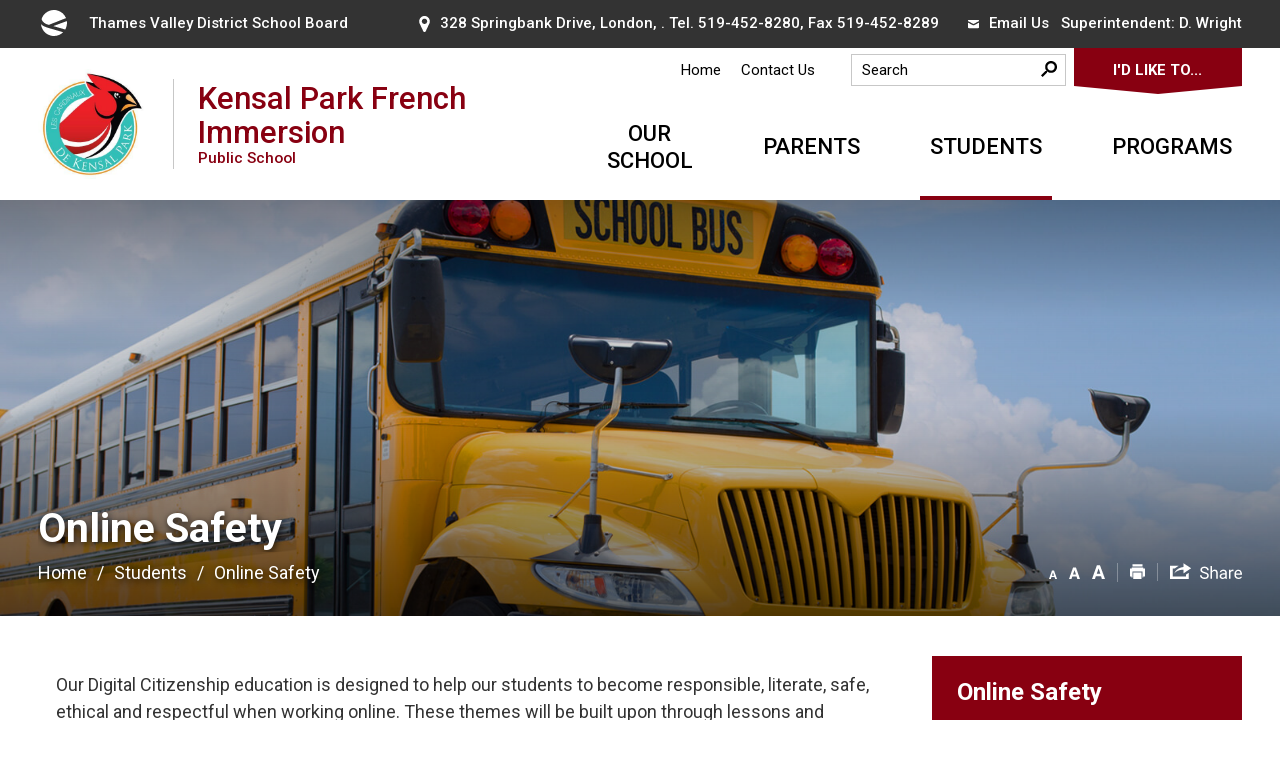

--- FILE ---
content_type: text/html; charset=utf-8
request_url: https://kensalpark.tvdsb.ca/common/includes/dynaInc.aspx?u=https://www.tvdsb.ca/en/students/online-safety.aspx%20%20%20%20%20%20%20%20%20%20%20%20%20%20%20%20%20%20%20%20%20%20%20%20%20%20%20%20%20%20%20%20%20%20%20%20%20%20%20%20%20%20%20%20&_=1768995407098
body_size: 34377
content:


<!DOCTYPE html>
<html lang="en" xml:lang="en" xmlns="http://www.w3.org/1999/xhtml">
<head>
<script type="text/javascript">
    var esol_ico_width = 0;

    try {
        esol_ico_width = window.innerWidth
            || document.documentElement.clientWidth
            || document.body.clientWidth;
    } catch (err) { }

    var iCreateObject =
    {
        isSiteInICreateMode: "False".toLowerCase() == "true",
        lang: "en",
        isIe8: false,
        corpHome: "https://www.tvdsb.ca/",
        corpRoot: "/",
        gaTrackingCode: 'UA-22834118-2',
        isSiteInLocalDevelopment: 'False'.toLowerCase() == "true",
        calendarUrl: 'https://calendar.tvdsb.ca/',
        isSiteInPreviewMode: 'False'.toLowerCase() == "true",
        newsFeeds: {},
        isMobile: esol_ico_width <= 767,
        iCreateTheme: '',
        fullPageUrl: 'http://www.tvdsb.ca/en/students/online-safety.aspx',
        languageResources: {"Modules_News_controls_Global_ViewMoreLinkTitle":"Click to view all","Modules_News_controls_Global_PauseAlert":"Pause","Modules_News_BlogComments_ErrorAuthorInvalidCharacters":"Comment Author include invalid characters","Common_includes_quicklinksAdvanced_Section3HeaderText":"News Centre","Modules_email_emailattachment_Instructions":"If your request requires follow-up, please be sure to include your full name, day-time phone number and any relevant address information in the text of your email message.","Common_Includes_skipNavigation_SkipContentTitleText":"Skip Navigation and go to Content","Modules_News_Search_RefreshText":"Refresh","Modules_News_BlogPost_FeedLabel":"Feed","Modules_PageSubscription_GetPageSubscriptionForm_LastNameLabel":"Last Name","Modules_PageSubscription_GetPageSubscriptionForm_EmailFormatError":"Email is a not in valid email format.","Modules_News_index_BackLinkTitleText":"Back to News","Modules_News_BlogSearch_CommentsLinkAltText":"link to Comments","Modules_News_controls_EmergencyAlertBanner_AttachmentTitle":"Attachments","Modules_PageSubscription_GetPageSubscriptionForm_LastNameError":"Last Name is a required field","Modules_News_BlogPost_ItemPlaceholder":"Enter item","Modules_AtoZ_BackToTop":"Back to Top","Modules_News_BlogComments_SubmitText":"Submit","Modules_search_hosted_OccurrencesText":"\u003cstrong\u003eoccurrences\u003c/strong\u003e:","Modules_Contact_Controls_BasicSearch_SearchFormLegend":"Search","Modules_News_BlogComments_ErrorAuthorBlank":"Comment Author must not be blank","Modules_email_Global_SubmitTitleText":"Click to Send Email","Modules_AtoZ_BackToTopTitleText":"Click to go Back To Top","Modules_News_Global_NewPostLinkTitle":"New Post","Modules_search_controls_Global_PlaceHolderText":"Search","Modules_email_emailattachment_NoIdError":"No Id has been specified please try again...","Modules_News_Global_RelatedPhotosText":"Related Photos","Modules_search_hosted_BasicSearchLabelText":"Basic Search","Modules_email_emailattachment_ErrorName":"Your name is required.","Common_Includes_popups_footerPopupCalendarC_Zone2Title":"Programs","Common_Includes_popups_footerPopupCalendarC_Zone1Title":"Events","Modules_email_emailattachment_CharactersRemaining":"characters remaining.","Modules_News_BlogPost_ContactEmailLabel":"Contact Email","Common_Includes_headInterior_TableScrollMessage":"Scroll right to view complete table","Modules_News_Global_AttachmentsHeading":"Attachments","Modules_PageSubscription_controls_pageSubscriptionButton_ButtonText":"Subscribe to this Page","Common_includes_facebookTicker_FacebookTitleText":"Link to Twitter","Common_Includes_IdLikeToDropdown_IdLikeToText":"I want to...","Modules_News_BlogPost_ImagesLabel":"Images (Image types allowed: PNG, JPEG, BMP, GIF)","Common_includes_quicklinksAdvanced_Section5ImageAltText":"Locate a Facility Image","Modules_Calendar_controls_Global_ViewAllTitleText":"View All Events","Modules_News_Search_PageNumberText":"Page Number","Modules_PageSubscription_GetPageSubscriptionForm_FormTitleText":"Subscribe to","Modules_News_BlogSearch_ArchiveHeaderText":"Archive","Modules_PageSubscription_GetPageSubscriptionForm_FirstNameLabel":"First Name","Modules_PageSubscription_GetPageSubscriptionForm_FirstNameError":"First Name is a required field","Modules_News_BlogPost_AttachmentLabel":"Attachments (Document types allowed: PDF, DOC, DOCX, XLS, XLSX)","Common_scripts_youTubePlayer_DescriptionTitleText":"Description","Modules_email_Global_CharactersRemaining":"characters left","Modules_News_Search_SearchBoxPlaceholder":"Search News...","Common_Includes_twitterFeed_ViewAllTitleText":"Link to Twitter","Modules_PDFBuilder_AddButtonText":"Add to Report","Common_Layouts_Homepage_TwitterFeedText":"Latest Tweets","Modules_News_BlogComments_CommentText":"Comment","Common_error_ErrorText":"Error","Common_Layouts_Global_MainMenuButton":"Menu","Common_includes_socialLinks_FollowUsText":"Follow Us","Modules_email_Global_SubmitText":"Send Email","Common_Includes_IdLikeToDropdownMega_ViewAllText":"View All..","Modules_News_BlogPost_CancelText":"Cancel","Modules_News_BlogComments_CommentPluralText":"Comments","Modules_search_controls_search_SearchButtonAlt":"Go!","Common_scripts_youTubePlayer_TitleText":"Title","Modules_Contact_Controls_BasicSearch_SearchResultsHeading":"Search Results","Modules_Contact_Controls_PhoneDirectory_DialLinkTitleText":"Click to dial","Common_Layouts_Global_PauseText":"Pause","Modules_Contact_Controls_PhoneDirectory_CollapseAllText":"Collapse All","Modules_email_Global_CloseWindowText":"Close this Window","Modules_News_confirm_ErrorMessage":"Unfortunately an error has occured while processing your confirmation. \u003cbr /\u003e We apologize for the inconvenience.","Modules_News_controls_Global_ErrorFeed":"An error occurred - Unable to pull content","Modules_News_BlogComments_DislikeText":"Dislike","Modules_News_BlogComplete_BackToItemText":"Back to Item","Common_Layouts_Global_LogoAltText":"iCreate Base Site Logo","Common_Includes_mobileSubNavContainer_SubNavTitle":"More in this Section...","Modules_email_emailattachment_ErrorCaptcha":"Please select the \"I\u0027m not a robot\" button and try again.","Modules_News_BlogSearch_PostListTitle":"Latest Posts","Modules_search_hosted_BasicSearchPanelTitle":"Basic Search","Modules_email_emailattachment_ErrorMessage":"Invalid message. Your message should contain at least 1 character and no more than 2000.\\r\\nYou have entered","Modules_Polling_GetCurrentPoll_SubmitPollText":"Vote Now!","Modules_email_MailTo_NameLabel":"Your Name","Common_Includes_Actions_PrintPage":"Print This Page","Common_includes_quicklinksAdvanced_Section6HeaderText":"Contact Us","Modules_News_BlogPost_ErrorInvalidImage":"is not a valid image file.","Modules_Polling_PollFeedError":"Unable to pull Poll data","Common_Includes_IdLikeTo_ViewAllTitleText":"View More for","Common_Includes_LocateFacility_ViewAllText":"View All...","Modules_search_hosted_NoResults":"No Search Results","Modules_News_BlogSearch_SearchHeaderText":"Search","Common_scripts_responsiveScripts_MainNavToggleText":"Toggle section","Modules_News_index_RSSAltText":"Open new window to subscribe via RSS","Common_Includes_FooterNav_DesignedByText":"By GHD Digital","Common_Includes_mobileDropdown_CloseIconAltText":"Close menu icon","Modules_email_MailTo_RecipientEmailLabel":"Recipient Email","Modules_AtoZ_JavascriptDisabled":"\u003cp\u003eJavaScript Disabled. \u003c/p\u003e\u003cp\u003ePlease enable JavaScript to view this content.\u003c/p\u003e","Modules_News_BlogPost_ErrorMaxAttachments":"You have reached the maximum number of attachments allowed","Modules_search_hosted_SortByRelevence":"relevance","Modules_ChartingModule_ChartError":"An error occurred retrieving the chart","Modules_News_Global_BackToSearchTitle":"link back to search page","Common_Includes_IdLikeToDropdownMega_IdLikeToText":"I\u0027d Like To...","Modules_News_BlogComments_CommentLabel":"Comment (maximum of 500 characters)","Modules_AtoZ_controls_AtoZBar_TitleText":"A to Z Listing","Modules_News_Global_TwitterShareText":"Tweet","Modules_News_BlogPost_Expiration90":"90 days","Modules_News_BlogPost_Expiration15":"15 days","Modules_News_BlogPost_Expiration30":"30 days","Modules_News_BlogPost_Expiration60":"60 days","Modules_Calendar_controls_CalendarSocialTab_TitleText":"Events Calendar","Common_Includes_GoogleTranslate_GoogleTranslate_Text":"Select Language","Modules_search_hosted_FindResultsText":"Find Results","Modules_email_emailattachment_SubmitText":"Submit","Modules_News_BlogComments_CommentHeadingText":"Post a Comment","Modules_Calendar_controls_Global_NoEventsText":"No Events","Modules_email_emailattachment_EmailError":"We were unable to send your email at this time please try again later.","Modules_email_MailTo_ValidationHeaderText":"The following errors require your immediate attention:","Modules_email_emailattachment_EmailLabel":"Your email Address","Modules_News_BlogPost_NewPostHeadingText":"New Post","Common_includes_quicklinksAdvanced_Section4TitleText":"Attend an Event","Common_idliketo_IdLikeToText":"I\u0026apos;d Like To...","Common_Includes_subNavTrigger_Text":"More","Modules_Calendar_controls_Global_FeedErrorText":"An error occured","Common_includes_facebookTicker_ErrorText":"An error occurred - Unable to pull content","Modules_search_controls_search_SearchButtonText":"Go!","Modules_Polling_PollResults_VotesLabel":"Votes","Modules_News_Search_NextPageText":"Go to next page","Modules_News_BlogComments_NameLabel":"Name","Modules_News_confirm_SuccessMessage":"Thank you for confirming your subscription; you will now receive our news items directly in your inbox.","Common_Includes_SocialMediaPlugin_PostedText":"Posted:","Modules_Calendar_controls_miniCalendar_PrevText":"View previous month","Modules_search_hosted_SearchAll":"Show Results for All Sites","Modules_Contact_Controls_BasicSearch_KeywordLabel":"Keyword","Common_Includes_IdLikeToDropdownMega_IdLikeToLinkTitleText":"View our I\u0027d Like To... page","Common_includes_quicklinksAdvanced_Section5HeaderText":"Locate a Facility","Modules_News_BlogPost_NamePlaceholder":"Your name","Modules_News_Global_BackToSearchText":"Back to Search","Modules_email_MailTo_CommentsLabel":"Comments","Modules_email_emailattachment_ErrorMessageAfterText":"character(s)","Modules_News_BlogSearch_CommentsText":"Comments","Modules_ChartingModule_DataSeriesColTitle":"Name","Modules_Contact_Controls_CategoryAtoZ_LetterLinkTitle":"Jump to","Modules_Contact_Controls_BasicSearch_SearchButtonText":"Search","Modules_Calendar_controls_Global_EventLinkTitleText":"View event","Modules_email_emailattachment_Disclaimer":"I Agree that to protect the safety and well-being of students, staff, families and community members, any messages containing discriminatory, hate-based or other harmful language will not receive a response.","Modules_News_Search_LastPageText":"Go to last page","Modules_News_BlogPost_ContactNameLabel":"Contact Name","Common_includes_quicklinksAdvanced_Section5TitleText":"Locate a Facility","Modules_News_Services_getTopFiveBlogs_NoBlogText":"No Blogs","Modules_search_hosted_PagingNext":"Next","Modules_search_hosted_PagingText":"Viewing {0} to {1} of {2} results","Common_Includes_subNavTrigger_IconAltText":"Show or hide navigation","Modules_PageSubscription_GetPageSubscriptionForm_EmailLabel":"Email Address","Modules_email_emailattachment_EmailSender":"Email Sent By: ","Modules_PageSubscription_GetPageSubscriptionForm_EmailError":"Email is a required field","Modules_News_Search_AccordionOpenCloseText":"Expand/Minimize","Modules_News_controls_Global_PauseAlertTitleText":"Pause Alert","Common_Includes_socialCornerLinks_IconImageAltText":"Social Corner icon","Common_includes_quicklinksAdvanced_Section2HeaderText":"Stay Informed","Modules_News_BlogPost_ContactPhoneLabel":"Contact Phone","Common_includes_twitterTicker_TwitterTitleText":"Link to Twitter","Modules_News_BlogPost_ErrorCreatingBlog":"Error occurred while creating blog item.","Modules_News_BlogPost_SubmitText":"Submit","Common_includes_quicklinksAdvanced_Section3TitleText":"News Centre","Modules_email_MailTo_ErrorYourEmailInvalid":"Sender email is invalid","Modules_News_BlogPost_DescriptionLabel":"Description","Modules_News_Search_ReadMoreText":"Read More","Modules_News_BlogPost_ErrorInvalidDocument":"is not a valid document file.","Modules_search_hosted_ClearButtonText":"Clear","Modules_Polling_GetCurrentPoll_ViewPollResultsTitleText":"Click to View Results","Modules_PDFBuilder_PrintButtonTitleText":"Click to review, download and print report","Modules_News_BlogPost_PostingExpirationLabel":"Expiration Date","Common_Includes_socialMediaPlugin_TwitterViewAllText":"View Twitter Page...","Modules_Polling_PollResults_BackText":"Back","Modules_search_hosted_KeywordAllText":"with \u003cstrong\u003eall of the words\u003c/strong\u003e:","Modules_email_emailattachment_ErrorFileTooLarge":"File Size exceeds {0}MB file limit...","Modules_News_Search_ReadMoreTitleText":"Read More","Modules_search_hosted_KeywordExactText":"with the \u003cstrong\u003eexact phrase\u003c/strong\u003e:","Common_Includes_Actions_TextDecrease":"Decrease text size","Common_includes_quicklinksAdvanced_Section4HeaderText":"Attend an Event","Common_Includes_IdLikeTo_ViewAllLinkText":"View More...","Modules_News_BlogComments_LikeText":"Like","Modules_News_BlogPost_ContactEmailPlaceholder":"Enter email","Modules_News_Search_PageConnectorText":"of","Modules_News_BlogPost_ErrorFileReaderNotSupport":"This browser does not support HTML5 FileReader.","Common_includes_quicklinksAdvanced_Section2ImageAltText":"Stay Informed Image","Common_Includes_Share_ShareImageAlt":"Share This Page","Modules_News_controls_Global_JavascriptDisabledText":"JavaScript is disabled. Please enable JavaScript to view this content.","Modules_News_BlogComments_ErrorCaptcha":"Google Authentication (I\u0027m not a robot) must be checked.","Modules_News_controls_NewsSocialTab_HeaderLinkTitleText":"News","Modules_News_BlogSearch_ArchiveMonthPlaceholderText":"Select Month","Common_Includes_subFooter_TwitterPauseText":"Pause","Modules_email_MailToTemplate_TemplateText":"{5} ({0}) has sent you information from the \u003ca href=\u0027{1}\u0027\u003e{2}\u003c/a\u003e website.\u003cbr /\u003e\u003cbr /\u003e\r\n\u003cb\u003eMessage:\u003c/b\u003e\u003cp style=\u0027padding: 20px;\u0027\u003e{3}\u003c/p\u003e","Modules_News_BlogComments_ReplyTitleText":"Click to reply","Modules_Contact_Controls_PhoneDirectoryWithPhoto_NoImageAltText":"No image to display","Modules_Polling_GetCurrentPoll_ErrorNoOptionSelected":"Please select an option","Modules_News_Global_NoResults":"No Results Found","Common_Includes_interiorQuicklinks_QuickLinksTitle":"Quick Links","Modules_News_controls_Global_BrowserAlertBannerCloseText":"Close Old Browser Notification","Modules_search_hosted_KeywordAnyText":"with \u003cstrong\u003eat least one\u003c/strong\u003e of the words:","Modules_email_emailattachment_TopicLabel":"Topic","Modules_Polling_GetCurrentPoll_SubmitPollTitleText":"Click to Vote Now!","Modules_email_MailTo_ErrorYourEmailRequired":"Sender email is a required field","Modules_News_BlogPost_ItemLabel":"Item","Modules_search_hosted_AdvancedSearchText":"Advanced Search","Modules_News_BlogPost_ErrorNoCategory":"Category must be selected","Modules_Feedback_FeedbackText":"Feedback","Modules_News_Global_ErrorArticleNotFound":"The item you are looking for either doesn\u0027t exist or has been removed from the site. Sorry for the inconvenience.","Modules_AtoZ_SameWindowText":"View our","Modules_News_BlogPost_ErrorFileTooBig":"file size is over 1MB.","Modules_News_BlogPost_CategoryLabel":"Category","Modules_Polling_GetCurrentPoll_ErrorAlreadySubmitted":"You have already submitted a response to this poll!","Modules_email_emailattachment_EmailTemplate":"{0}{0}-------------------------------------{0}Origin: {1}{0}-------------------------------------{0}{0}This email was sent to you by {2} through {3}.","Modules_News_Global_PostedDateText":"Posted","Common_Includes_Actions_Email":"Email This Page","Modules_News_controls_Global_NextAlertTitleText":"Next Alert","Modules_News_controls_BrowserAlertBanner_Message":"It appears you are trying to access this site using an outdated browser.  As a result, parts of the site may not function properly for you.  We recommend updating your browser to its most recent version at your earliest convenience.","Common_Layouts_Interior_RelatedLinksText":"Related Links","Common_Layouts_Global_MainMenuClose":"Close main menu","Common_includes_quicklinksAdvanced_Section6TitleText":"Contact Us","Modules_PageSubscription_GetPageSubscriptionForm_SubscribeText":"Subscribe","Common_includes_quicklinksAdvanced_Section1SubHeaderText":"You spoke, we acted...","Modules_Calendar_controls_Global_LoadingText":"Loading","Modules_News_BlogComments_CategoryText":"Category","Modules_News_Search_SearchButtonTitleText":"News Search","Modules_Calendar_controls_miniCalendar_MonthTitleText":"View","Common_scripts_icrtTicker_PlayText":"Play","Common_includes_quicklinksAdvanced_Section1HeaderText":"Get Involved","Modules_Contact_Controls_PhoneDirectoryWithPhoto_EditButtonText":"Edit","Modules_News_Search_SearchBoxTitle":"Search News","Modules_News_BlogPost_NameLabel":"Name","Modules_Polling_PollResults_ChoiceLabel":"Choice","Modules_email_emailattachment_NameLabel":"Your Name","Modules_email_scripts_DisabledMessage":"Sorry, email is disabled within iCalendar or iBlog generated pages","Modules_email_emailattachment_CloseWindowTitleText":"Close Window","Common_Includes_subFooter_TwitterFeedTitleText":"Recent Tweets","Modules_PageSubscription_Global_CloseText":"Close","Modules_PDFBuilder_AddLinkTitleText":"Click to add this page to the report","Modules_search_hosted_ShowText":"Show","Modules_News_controls_Global_LoadingText":"Loading...","Modules_News_controls_Global_NextAlertText":"Next","Modules_News_BlogComments_ErrorCommentBlank":"Comments must not be blank.","Common_Includes_skipNavigation_SkipContentText":"Skip to Content","Common_Includes_subFooter_TwitterIconAltText":"Twitter logo","Modules_email_emailattachment_ErrorInvalidEmail":"Invalid email address.","Modules_email_MailTo_ErrorEmailRequired":"Recipient email is a required field","Modules_News_BlogComments_PostedBy":"Posted By","Modules_News_BlogSubmitSuccess_BackText":"Back","Modules_email_emailattachment_EmailSuccess":"Your email has been sent...","Modules_email_emailattachment_ErrorInvalidTopic":"Select topic to send email.","Modules_email_MailTo_ErrorSendingEmail":"Could not send email","Modules_search_hosted_OccurrencesAnywhere":"anywhere in the page","Common_Layouts_Global_LogoLinkText":"Click to return to the homepage","Modules_search_hosted_OccurrencesUrl":"in the URL of the page","Modules_News_controls_Global_PreviousAlertText":"Previous","Modules_email_MailTo_Instructions":"To email this page, fill in the form below and click the \u003cem\u003eSend Email\u003c/em\u003e button","Modules_search_hosted_KeywordExcludeText":"\u003cstrong\u003ewithout\u003c/strong\u003e the words:","Common_Includes_footerSitemap_ViewAllLinkText":"View All...","Common_Includes_Share_EmailText":"Email","Common_Includes_mobileNav_MenuIconAltText":"Main menu icon","Common_includes_quicklinksAdvanced_Section1TitleText":"Get Involved","Modules_News_BlogSearch_SearchText":"Search","Modules_AtoZ_controls_AtoZBar_LinkTitleText":"a to z","Common_Includes_Share_ShareProviderImageAlt":"Open new window to share this page via","Common_includes_twitterTicker_ErrorText":"An error occurred - Unable to pull content","Common_includes_quicklinksAdvanced_Section1ImageAltText":"Get involved image","Modules_News_BlogSearch_SearchPlaceholderText":"What are you looking for?","Modules_News_BlogComplete_ThankYouMessage":"Thank you for submitting your comments.","Common_sitemap_SiteMapText":"Sitemap","Modules_search_hosted_OccurrencesTitle":"in the title of the page","Modules_search_hosted_PagingPrevious":"Previous","Modules_email_emailattachment_MessageLabel":"Your Message","Modules_Calendar_controls_Global_ViewAllText":"View More","Common_scripts_youTubePlayer_DescriptionText":"Created using HTML elements, videos are loaded and played from the server or Youtube.","Modules_Calendar_controls_miniCalendar_NextText":"View next month","Modules_News_BlogComments_ReplyText":"Reply","Modules_email_Global_CloseWindowTitleText":"Close this Window","Modules_News_controls_BrowserAlertBanner_AlertTitle":"Browser Compatibility Notification","Modules_search_hosted_SearchButtonText":"Search","Modules_search_hosted_SearchSiteOnly":"Show Results for This Site Only","Common_Includes_breadCrumbs_HomeText":"Home","Modules_email_emailattachment_ErrorDisclaimerMessage":"Agree to the disclaimer before submitting an email.","Modules_News_BlogSubmitSuccess_SuccessMessage":"Thank you for submitting your item.","Modules_News_BlogSubmitSuccess_BackTitleText":"link back to submit a blog page","Modules_News_BlogPost_ContactNamePlaceholder":"Enter name","Modules_News_controls_Global_ViewMoreText":"View All News...","Modules_PageSubscription_ConfirmationDialog_TitleText":"Page Subscription Confirmation","Modules_News_Search_PageNumberTotalText":"Displaying","Modules_News_BlogPost_ErrorMaxImages":"You have reached the maximum number of images allowed","Common_Includes_Share_EmailImageAlt":"Email this page","Modules_News_Global_SubscribeText":"Subscribe","Common_Layouts_Homepage_NewsTickerTitle":"Latest News","Modules_News_controls_Global_PreviousAlertTitleText":"Previous Alert","Modules_News_Search_MonthNames":"[\u0027January\u0027, \u0027February\u0027, \u0027March\u0027, \u0027April\u0027, \u0027May\u0027, \u0027June\u0027, \u0027July\u0027, \u0027August\u0027, \u0027September\u0027, \u0027October\u0027, \u0027November\u0027, \u0027December\u0027]","Modules_email_scripts_NotSupportedMessage":"Your browser is not capable of performing this operation!","Common_Includes_popups_footerPopupCalendarA_Zone3Title":"Upcoming Events","Modules_News_controls_NewsSocialTab_HeaderText":"News","Modules_search_ResultsTitle":"Search Results","Modules_PageSubscription_GetPageSubscriptionForm_PageSubscriptionTitle":"Page Subscription","Modules_email_MailTo_YourEmailLabel":"Your Email","Common_Includes_breadCrumbs_HomeTitleText":"Homepage ","Modules_News_Global_CharacterCountLabel":"Character count","Modules_email_emailattachment_SubmitTitleText":"Submit","Modules_News_Global_FacebookLikeTitle":"facebook like button","Modules_email_emailattachment_BrowseTitleText":"Browse to select a file","Modules_email_emailattachment_AttachmentLabel":"Attachment","Modules_Polling_PollResults_ThankYouMessage":"Thank you for your submission!","Common_Includes_mobileDropdown_CloseLinkText":"Close menu","Common_scripts_icrtTicker_PauseText":"Pause","Modules_email_MailTo_ErrorEmailInvalid":"Recipient email is invalid","Modules_News_BlogSearch_FeaturePostsHeaderText":"Featured Posts","Common_includes_browseAloud_BrowseAloudText":"BrowseAloud","Modules_Contact_Controls_PhoneDirectory_ExpandAllText":"Expand All","Modules_search_hosted_ToggleText":"Toggle","Modules_AtoZ_LoadingMessage":"Loading...","Modules_News_Search_FirstPageText":"Go to first page","Modules_News_Global_MaxCharactersReached":"Reached maximum characters allowed","Common_includes_quicklinksAdvanced_Section2TitleText":"Stay Informed","Modules_search_hosted_ResultsTitle":"Search Results","Modules_News_controls_Global_EmergencyAlertBannerCloseText":"Close Alert Banner","Common_Includes_socialCornerLinks_LinkTitleText":"Social Corner","Modules_News_BlogComments_ErrorInvalidCharacters":"Comments include invalid characters","Modules_News_Global_SubscribeTitleText":"Click to subscribe","Common_Includes_socialMediaPlugin_TwitterViewAllTitleText":"View Our Twitter Page","Modules_PDFBuilder_AddButtonTitleText":"Click to add this page to the report","Modules_News_Global_NewPostLinkText":"New Post","Modules_News_BlogPost_PostingDateTimeLabel":"Posting Date \u0026amp; Time","Modules_Polling_PollResults_BackTitleText":"Click to go Back","Modules_News_controls_Global_PlayAlert":"Play","Modules_email_emailattachment_CloseWindowText":"Close Window","Modules_Polling_GetCurrentPoll_ViewPollResultsText":"View Results","Modules_email_emailattachment_SubjectLabel":"Subject","Modules_News_Global_PostedOnText":"Posted On","Modules_News_BlogPost_DetailText":"Details","Modules_PageSubscription_GetPageSubscriptionForm_CaptchaError":"Please check I\u0026apos;m not a robot.","Common_Includes_Actions_TextDefault":"Default text size","Common_Layouts_Global_PauseTitle":"Pause","Common_includes_quicklinksAdvanced_Section4ImageAltText":"Attend an Event Image","Modules_News_Search_PreviousPageText":"Go to previous page","Modules_News_BlogPost_ContactPhonePlaceholder":"Enter phone","Modules_News_BlogComplete_BackToItemTitleText":"Click to go back to item","Common_pagenotfound_PageNotFoundText":"Page Not Found","Common_Includes_socialCornerLinks_Text":"Social Corner","Modules_News_controls_EmergencyAlertBanner_AttachmentLinkTitle":"Click to view","Common_Includes_twitterFeed_ErrorText":"An error occurred - Unable to pull content","Modules_PDFBuilder_PrintButtonText":"Download and Print Report","Modules_News_index_BackLinkText":"Back to Search","Common_includes_quicklinksAdvanced_Section3ImageAltText":"News Centre Image","Modules_News_BlogSearch_ItemLinkTitle":"View item","Modules_AtoZ_NewWindowText":"Open new window to view","Modules_PDFBuilder_LogoAltText":"TSSA","Modules_Calendar_controls_Global_JavascriptDisabled":"JavaScript is disabled. Please enable JavaScript to view this content.","Modules_Polling_GetCurrentPoll_PollNotAvailable":"Poll Not Available","Modules_News_controls_NewsFeedPlugin_PluginTitleText":"TVDSB News","Common_Includes_Actions_TextIncrease":"Increase text size","Common_scripts_youTubePlayer_FeedErrorText":"Error retrieving youtube feed","Modules_search_controls_search_SearchButtonTitle":"Click to view search page.","Modules_PDFBuilder_AddLinkText":"+","Common_includes_quicklinksAdvanced_Section6ImageAltText":"Contact Us","Common_Includes_mobileNav_ContactIconAltText":"Contact Us","Modules_PageSubscription_GetPageSubscriptionForm_CancelText":"Or Cancel","Common_scripts_youTubePlayer_ChannelUserErrorText":"Error, the user/channel provided either was not found or has no data","Modules_Polling_PollResults_TotalLabel":"% Total","Modules_search_hosted_SortByText":"\u003cstrong\u003esort\u003c/strong\u003e by:","Common_includes_quicklinksAdvanced_Section1Icon1Alt":"Get Involved","Common_includes_quicklinksAdvanced_Section1Icon3Alt":"Get Involved","Common_includes_quicklinksAdvanced_Section1Icon2Alt":"Get Involved","Common_includes_quicklinksAdvanced_Section1Icon4Alt":"Get Involved","Modules_search_hosted_SortByDate":"date","Modules_News_BlogComments_ErrorCommentTooLong":"Comments must be less than 500 characters."}
    }

    var myStringArray = "cc1b363a-dbff-4e87-bf6b-03e30c30abeb|1ad6baeb-bd78-4801-a3ed-9b8bb51da055|a972d2eb-cadd-49de-84bd-da7aa32a98bf|8c8e6263-b660-48b7-add9-5864dca06023|d784e1a5-6834-432b-ba29-1a6ac49c0e88|24cf4770-b545-4b72-b2c0-dc4e44d03676|b5176673-f98e-444e-8bd3-8307b65e840e|FA445F6B-C13E-4C29-9D6B-3BDD5FB5473D".split(',');
    for(var i = 0; i < myStringArray.length; i++)
    {
        var mySubstring = myStringArray[i].split('|');
        iCreateObject.newsFeeds[mySubstring[0]] = mySubstring[1];
    }

    try {
        if (document.location.href.toLowerCase().indexOf('https://') == 0) {
            iCreateObject.corpHome = 'https://' + iCreateObject.corpHome.substring(8);
        }
    } catch (err) { }

    if (iCreateObject.isSiteInLocalDevelopment)
        console.log(iCreateObject);

</script>


<meta http-equiv="Content-Style-Type" content="text/css">
<meta http-equiv="Content-Script-Type" content="text/javascript">
<meta name="viewport" content="width=device-width, initial-scale=1.0, minimum-scale=1.0, user-scalable=yes" />

<!--This is only needed if you are using the Google translate widget-->
<meta name="google-translate-customization" content="64f17b6d9cb6233b-e59f9de7b0b09f30-g4ca0816f9369ddc5-e"/>

<link href="https://fonts.googleapis.com/css?family=Roboto:400,500,700,900" rel="stylesheet">
<link href="https://www.tvdsb.ca/Common/styles/styles.css?ver=v6" rel="stylesheet" type="text/css" media="screen" />
<link href="https://www.tvdsb.ca/Common/styles/icreate.css" rel="stylesheet" type="text/css" media="screen" />
<link href="https://www.tvdsb.ca/Common/styles/print.css" rel="stylesheet" type="text/css" media="print" />
<link href="https://js.esolutionsgroup.ca/js/libs/media-element/2.13.2/mediaelementplayer.min.css" rel="stylesheet" type="text/css" media="screen" />

 <!-- Modernizr needs to be in head to preview FOUC. Best after stylesheet references -->
<script type="text/javascript" src="https://www.tvdsb.ca/Common/scripts/modernizr.min.js"></script>

<script type="text/javascript" src="https://js.esolutionsgroup.ca/js/libs/jquery/1.11.2/jquery.min.js"></script>

<link href="https://js.esolutionsgroup.ca/js/libs/jquery-ui/1.10.4/resources/themes/base/jquery-ui.min.css" rel="stylesheet" type="text/css" media="screen" />
<script type="text/javascript" src="https://js.esolutionsgroup.ca/js/libs/jquery-ui/1.11.2/jquery-ui.min.js"></script>
<script type="text/javascript" src="https://js.esolutionsgroup.ca/js/libs/jquery_cookie/1.4.0/jquery.cookie.min.js"></script>
<script type="text/javascript" src="https://js.esolutionsgroup.ca/js/libs/hover-intent/1.8.0/jquery.hoverIntent.min.js"></script>
<script type="text/javascript" src="https://js.esolutionsgroup.ca/js/libs/jquery_superfish/1.7.4/superfish.min.js"></script>
<script type="text/javascript" src="https://js.esolutionsgroup.ca/js/libs/media-element/2.13.2/mediaelement-and-player.min.js"></script>
<script type="text/javascript" src="https://js.esolutionsgroup.ca/js/libs/icreate-date/1.0.0/icrt-toDateTimeString.min.js"></script>
<script type="text/javascript" src='/Common/scripts/general.js'></script>
<script type="text/javascript" src='/Common/scripts/quicklinks-dropdown.js'></script>
<script type="text/javascript" src='/Common/scripts/jquery.matchHeight-min.js'></script>
<script type="text/javascript" src='/Modules/email/scripts/email.js'></script>
<link href="https://js.esolutionsgroup.ca/js/libs/jquery_contextmenu/skins/1.0.0/contextMenu.min.css" rel="stylesheet" type="text/css" media="screen" />
<script type="text/javascript" src="https://js.esolutionsgroup.ca/js/libs/jquery_contextmenu/1.0.0/jquery.contextMenu.min.js"></script>

<script type="text/javascript">
	$(function() {
		// Drop-down lists
		$('#nav').superfish({
			cssArrows: false,
			speed: 'normal',
			speedOut: 'fast'
		});

		if (!iCreateObject.isSiteInICreateMode) {
			$('video,audio').mediaelementplayer({
				// if the <video width> is not specified, this is the default
				defaultVideoWidth: 480,
				// if the <video height> is not specified, this is the default
				defaultVideoHeight: 270,
				// if set, overrides <video width>
				videoWidth: -1,
				// if set, overrides <video height>
				videoHeight: -1,
				// width of audio player
				audioWidth: 400,
				// height of audio player
				audioHeight: 30,
				// initial volume when the player starts
				startVolume: 0.8,
				// useful for <audio> player loops
				loop: false,
				// enables Flash and Silverlight to resize to content size
				enableAutosize: true,
				// the order of controls you want on the control bar (and other plugins below)
				features: ['playpause', 'progress', 'current', 'duration', 'tracks', 'volume', 'fullscreen'],
				// Hide controls when playing and mouse is not over the video
				alwaysShowControls: false,
				// force iPad's native controls
				iPadUseNativeControls: false,
				// force iPhone's native controls
				iPhoneUseNativeControls: false,
				// force Android's native controls
				AndroidUseNativeControls: false,
				// forces the hour marker (##:00:00)
				alwaysShowHours: false,
				// show framecount in timecode (##:00:00:00)
				showTimecodeFrameCount: false,
				// used when showTimecodeFrameCount is set to true
				framesPerSecond: 25,
				// turns keyboard support on and off for this instance
				enableKeyboard: true,
				// when this player starts, it will pause other players
				pauseOtherPlayers: true,
				// array of keyboard commands
				keyActions: []
			});
		}
	});

	function PrintScreen() {
		if (iCreateObject.isSiteInICreateMode) {
			showNAMessage();
		} else {
			window.print();
		}
	}
</script>

<!-- Video Playlist Player Styles -->
<link rel="stylesheet" type="text/css" href="https://www.tvdsb.ca/Common/styles/video_playlist_player/video_playlist_player.css" />

<!-- Video Playlist Player Scripts -->
<script type="text/javascript" src="https://www.tvdsb.ca/Common/scripts/video-playlist.min.js"></script>
<!--<script type="text/javascript" src="../scripts/video-playlist-init.js"></script>-->

<!-- YouTube init script -->
<script type="text/javascript" src='/Common/scripts/youTubePlayer.js'></script>

<link href='/Modules/Contact/styles/ContactsExtended.css' rel="stylesheet" media="screen" type="text/css" />

    <script src='/Modules/Contact/scripts/contactsV2.js' type="text/javascript"></script>


<!-- Twitter Timeline -->
<script>
	window.twttr = (function (d, s, id) {
		var js, fjs = d.getElementsByTagName(s)[0],
		t = window.twttr || {};
		if (d.getElementById(id)) return t;
		js = d.createElement(s);
		js.id = id;
		js.src = "https://platform.twitter.com/widgets.js";
		fjs.parentNode.insertBefore(js, fjs);

		t._e = [];
		t.ready = function (f) {
			t._e.push(f);
		};

		return t;
	}(document, "script", "twitter-wjs"));
</script>

<link rel="apple-touch-icon" sizes="180x180" href="https://www.tvdsb.ca/apple-touch-icon.png">
<link rel="icon" type="image/png" href="https://www.tvdsb.ca/favicon-32x32.png" sizes="32x32">
<link rel="icon" type="image/png" href="https://www.tvdsb.ca/favicon-16x16.png" sizes="16x16">
<link rel="manifest" href="https://www.tvdsb.ca/manifest.json">
<link rel="mask-icon" href="https://www.tvdsb.ca/safari-pinned-tab.svg" color="#e45424">
<meta name="theme-color" content="#ffffff">



<link href="https://www.tvdsb.ca/Common/styles/int.css" rel="stylesheet" type="text/css" media="screen" />

<script type="text/javascript">
    if (!$("script[src='https://js.esolutionsgroup.ca/js/libs/ios_slider/structure/1.3.43/jquery.iosslider.min.js']").length) {
        var script = document.createElement('script');
        script.setAttribute('src', 'https://js.esolutionsgroup.ca/js/libs/ios_slider/structure/1.3.43/jquery.iosslider.min.js');
        script.setAttribute('type', 'text/javascript');
        $('head').append(script);
    }
</script>
<script type="text/javascript">
    $(function() {
		if (/Android|webOS|iPhone|iPad|iPod|BlackBerry/i.test(navigator.userAgent)) {
		    $("#Share a.ShareLink").click(function (event) {
		        if (iCreateObject.isSiteInICreateMode) {
		            showNAMessage();
		        }
		        else {
		            event.preventDefault();
		            $("#Share").trigger("mouseenter");
		        }
		    });
		} 

    });
</script>


<script type="text/javascript">
    $(document).ready(function () {
        if (!iCreateObject.isSiteInICreateMode || iCreateObject.isSiteInPreviewMode) {

            var contentWidth = ($('#printAreaContent').width());
            var contentTable = $('#printAreaContent table');

            $('#printAreaContent table').each(function () {
                if ($(this).width() > contentWidth) {
                    $(this).wrap('<div class="tableContainer" />');
                    var wideTable = $(this).addClass('wideTable');
                }
                var wideTableContainer = $(wideTable).parent();
                $('<div class="tableContainerHead">Scroll right to view complete table</div>"').insertBefore(wideTableContainer);

            });

            $(".AccordionTrigger").on("click", function () {
                //setTimeout(mainContentHeight, 500);
                $('#printAreaContent .AccordionContent table').each(function () {
                    var width = $(this).parent(".AccordionContent").width();
                    if (width > 0 && $(this).width() > width && !$(this).hasClass("wideTable")) {
                        $(this).wrap('<div class="tableContainer" />');
                        var wideTable = $(this).addClass('wideTable');
                    }
                    var wideTableContainer = $(wideTable).parent();
                    $('<div class="tableContainerHead">Scroll right to view complete table</div>"').insertBefore(wideTableContainer);

                });
            });
        }
    });
</script>

<script type="text/javascript" src='/Common/scripts/icrtShortcut.js'></script>
<script type="text/javascript">
    if (typeof String.prototype.endsWith !== 'function') {
        String.prototype.endsWith = function (suffix) {
            return this.indexOf(suffix, this.length - suffix.length) !== -1;
        };
    }
    $(document).ready(function () {
        var redirectUrl;
        if (location.href.indexOf('/edit_') > -1) {
            redirectUrl = location.href.replace('/edit_', '/');
        } else {
            var icreateBaseUrl = 'https://icrt-tvdsb.esolutionsgroup.ca/';
            if (!icreateBaseUrl.endsWith('/')) {
                icreateBaseUrl += '/';
            }
            
            redirectUrl = icreateBaseUrl + 'icreate/modules/pageeditor3/page.srv?pageId=380';
            
        }
        $(document).icrtShortcut({
            shortcutKey: 'ctrl_ctrl',
            redirectUrl: redirectUrl
        });
    });

</script>

<title>
	
     
        Online Safety and Digital Citizenship
     - TVDSB
</title>
        <meta name="description" content="We take online safety seriously. Our students are taught to become responsible digital citizens and how to evaluate information they find online." />

<meta property="dcterms.issued" content="2018-05-28T11:54:47-0400" />
<meta property="og:title" content="Online Safety and Digital Citizenship" />
<meta property="og:url" content="https://www.tvdsb.ca/en/students/online-safety.aspx" />
<meta property="og:description" content="We take online safety seriously. Our students are taught to become responsible digital citizens and how to evaluate information they find online." /><script type="text/javascript" src="https://js.esolutionsgroup.ca/js/libs/jquery_icreate_contentmanager/structure/1.1.0/jquery.contentmanager.js"></script><script type="text/javascript" src="https://www.tvdsb.ca/Common/scripts/contentInit.js"></script><script type="text/javascript" src="https://www.tvdsb.ca/Modules/News/scripts/jquery.EmergencyAlertBanners.js"></script><link rel="stylesheet" type="text/css" media="screen" href="https://www.tvdsb.ca/Modules/News/styles/EmergencyAlertBanners.css"></link><script type="text/javascript" src="https://www.tvdsb.ca/Common/scripts/textSize.js"></script><script type="text/javascript" src="https://js.esolutionsgroup.ca/js/libs/feedback-form/structure/2.6.0/feedbackStructure.min.js?v=1"></script><script type="text/javascript">$(function(){$("#feedbackLink").feedbackForm({
useDefaultIfNoIdIsSet: "True".toLowerCase() == "true",
baseUrl: "http://icrt-tvdsb.esolutionsgroup.ca/feedback/api/1.0/",
getUrl: "client/11140323_TVDSB/default-form/en",
jsServerUrl: "https://js.esolutionsgroup.ca/js/libs/feedback-form/",
previewMode: false,
showButton: true,
pageTitle: document.title.replace(" - TVDSB", "").trim(),
buttonText: "",
feedbackFormId: $("#FeedbackFormId") === undefined ? "" : $("#FeedbackFormId").val(),
language: 'en'
})});</script><script type="text/javascript" src="https://www.tvdsb.ca/Modules/Polling/PollModule.js"></script><script type="text/javascript" src="https://js.esolutionsgroup.ca/js/libs/jquery_gallery/1.2.4/jquery.gallery.min.js"></script><script type="text/javascript">$(function () {
    $(".eSolutionsGroupPhotoGalleryV2PlaceholderDiv").each(function () {
        var method = $(this).attr("method");
        var id = $(this).attr("id");
        if (id != '') {
            $(this).load(id, function () { return method; })
        } else {
            $(this).html('');
        }
    })
});</script></head>
<body>
    <div>
     
<script type="text/javascript">
    function HideEmergencyAlertBanners() {
        if(! jQuery('#EmergencyBannerWrapperOuter').hasClass("hide")){
            jQuery('#EmergencyBannerWrapperOuter').addClass("hide");
		}
        jQuery.cookie('seenAlertBanner', 1, { path: "/" });
    }

    jQuery(function () {
        if (iCreateObject.corpHome.indexOf(document.location.hostname) >= 0) {
            if ((document.location.href.toLowerCase().indexOf('/edit_') == -1) && (jQuery.cookie('seenAlertBanner') != 1) && iCreateObject.isSiteInICreateMode == false) {
                jQuery.getJSON(iCreateObject.corpHome + '/Modules/News/services/getAlertBannerFeeds.ashx?feedId=b5176673-f98e-444e-8bd3-8307b65e840e&callback=?',
	                function (result) {
	                    var results = "";
	                    jQuery.each(result, function (index, element) {
	                        results += "<div class=\"alertbanner " + element.Categories[0].Code + "\"><div class=\"EmergencyBannerTitle\">" + element.Title + "</div><div class=\"EmergencyBannerText\">" + element.Description;
	                        if (element.Attachments && element.Attachments.length > 0) {
                                results += "<div class=\"EmergencyBannerAttachments\"><p class=\"AttachmentTitle\">Attachments</p><ul>"
	                        }
	                        jQuery.each(element.Attachments, function (index, attachment) {
	                            results += "<li><a title=\"Click to view \"" + attachment.DisplayName + "\" href=\"https://icrt-tvdsb.esolutionsgroup.ca/230002_iCreate_NewsV2/Management/Attachment/Download/"+attachment.Id+"\" target=\"_blank\">" + attachment.DisplayName + "</a></li>"
	                        });
	                        if (element.Attachments && element.Attachments.length > 0) {
	                            results += "</ul></div>"
	                        }
	                        results+="</div></div>";
	                    });
	                    if (results != "") {
	                        jQuery("#emergencyAlertBanners").append(results);
	                        jQuery("#emergencyAlertBanners").children(".alertbanner:first").addClass("default");
	                        jQuery("#EmergencyBannerWrapperOuter").removeClass("hide");
	                        jQuery("#emergencyAlertBanners").rotating_EmergencyAlertBanners({
	                            nextAlertText: "Next",
	                            nextAlertTitleText : "Next Alert",
	                            previousAlertText : "Previous",
	                            previousAlertTitleText : "Previous Alert",
	                            pauseAlert : "Pause",
	                            pauseAlertTitleText : "Pause Alert",
	                            playAlert : "Play"
	                        });
	                    }
	                }
	            );
            }
        }
    });
		
</script>

<div id="EmergencyBannerWrapperOuter" class="hide">
	<div id="EmergencyBanner" style="display: block;" class="nocontent">
        <div id="emergencyAlertBanners" class="bannerContainer">	
            <div id="EmergencyBannerClose">
			    <a class="Close" href="#" onclick="javascript: HideEmergencyAlertBanners();">Close Alert Banner</a>
		    </div> 	                          
		</div>
	</div>
</div>

	 
<script type="text/javascript">
    function HideBrowserAlertBanners() {
        jQuery("#BrowserBannerWrapperOuter").addClass("hide");
        jQuery.cookie("seenBrowserBanner", 1, {path: "/"});
    }
</script>


<script type="text/javascript">
if(/msie ((1[0])|[1-9]\.)/i.exec(navigator.userAgent))
{
    jQuery(function () {
        if ((document.location.href.toLowerCase().indexOf("/edit_") == -1) && (jQuery.cookie("seenBrowserBanner") != 1)) {
            jQuery("#BrowserBannerWrapperOuter").removeClass("hide");
        }
    });
}
</script>

<div id="BrowserBannerWrapperOuter" class="hide">
	<div id="BrowserBanner" class="nocontent">
        <div id="browserAlertBanners" class="bannerContainer">	
            <div id="BrowserBannerClose"> 
			    <a href="#" onclick="javascript: HideBrowserAlertBanners();">Close Old Browser Notification</a>
		    </div> 			                    
			<div class="alertbanner browserAlert">
				<div class="BrowserBannerTitle">Browser Compatibility Notification</div>
				<div class="BrowserBannerText">It appears you are trying to access this site using an outdated browser.  As a result, parts of the site may not function properly for you.  We recommend updating your browser to its most recent version at your earliest convenience.</div>
		 	</div>
		</div>
	</div>
</div>
    
    
        <input type="hidden" name="FeedbackFormId" id="FeedbackFormId" value="" />
    
        
    <div id="uber" class='interior'>
        <header class="nocontent">
            
<div id="skipContentWrapper" class="nocontent">			
    <a id="skipContentLink" title="Skip Navigation and go to Content" href="#mainContent">Skip to Content</a>			
</div>
            <div id="headerInner">
                <div id="headerLeft">
                    <div id="logo" title="View our Homepage">
                        
<p class="defaultLogo">
    <a href="https://www.tvdsb.ca/en/index.aspx" title="Click to return to the homepage">
        <img src="https://www.tvdsb.ca/en/images/structure/logo.svg?v=v2" alt="iCreate Base Site Logo">
    </a>
</p>

                        
    
                    </div>
                    
<script type="text/javascript">
    var _element = $('#logo');
    _title = _element.attr('title');

    if(($('div#logo img').length) || ($('div#logo').has('div.eSolutionsGroupPhotoGalleryV2PlaceholderDiv').length)) {
        _element.addClass('hasImage');
        if (iCreateObject.isSiteInICreateMode) {
            _element.css('background','none');
        }
    }
    else {
        if (iCreateObject.isSiteInICreateMode && !iCreateObject.isSiteInPreviewMode) {
            _element.removeClass('hasImage');
            imgsrc = '/en/images/structure/logo.svg';
            var title = _title;
            var url = '/en/index.aspx';
            var target = "_self";
            _element.css("background", "url(" + imgsrc + ") no-repeat 0px 0px").css("height","89px").css("width","200px").css("background-size","contain").attr("title", jQuery.trim(title) != "" ? title : _title);
            if (url != '' && !iCreateObject.isSiteInICreateMode || iCreateObject.isSiteInPreviewMode) {
                _element.attr("onclick", "javascript:window.open('" + url + "','" + target + "');");
            }
        }        
    }
  </script>
                    <div id="logoPrint">
                        <img src="https://www.tvdsb.ca/en/images/structure/logo-print.svg" alt="Thames Valley District School Board colour logo"/>
                    </div>
                    <h1>TVDSB</h1>
                    
<div class="mobileNav">
    <!--displayed only for smaller viewports-->
    
    <a href="tel://5194522000">
        <img src="https://www.tvdsb.ca/Common/images/structure/mobilenav-contact-icon.svg" alt="Contact Us" />
    </a>
    <a href="#" class="menuTrigger">
        <img src="https://www.tvdsb.ca/Common/images/structure/mobilenav-menu-icon.svg" alt="Main menu icon" />
    </a>
</div>

                </div>
                <!-- header left -->
                
                <div id="headerRight">
                    <div id="topNavContainer">
                         
<div id="topNav">
    <a title="" href="https://www.tvdsb.ca/en/index.aspx">Home</a><a title="view our contact listing" href="https://www.tvdsb.ca/Modules/contact/search.aspx?s=I82X5exjK422E8HPlUsqZdAJgeQuAleQuAl&amp;_mid_=503">Contact Us</a><a title="" href="#" id="feedbackLink">Website Feedback</a>
    
</div>


                        
<div id="translateContainer">
        <div id="google_translate_element"></div>
    </div>
<script type="text/javascript">
    function googleTranslateElementInit() {
        if (!iCreateObject.isSiteInICreateMode)
            new google.translate.TranslateElement({ pageLanguage: iCreateObject.lang, layout: google.translate.TranslateElement.InlineLayout.SIMPLE, gaTrack: true, gaId: iCreateObject.gaTrackingCode }, 'google_translate_element');
    }
</script>
<script type="text/javascript" src="https://translate.google.com/translate_a/element.js?cb=googleTranslateElementInit"></script>
<script>
    $(window).load(function () {
        // Google Translate Placeholder text
        setTimeout(function () {
            $('.goog-te-menu-value span').text("Select Language");
        }, 300);
    });
</script>
                         
<script type="text/javascript">
    $(window).load(function () {
		setTimeout(function(){
			$('form.gsc-search-box').find("input.gsc-input").each(function (ev) {
			    $(this).attr("placeholder", 'Search');
			});
			},300);
    });
</script>
<script type="text/javascript">
    (function () {
        var scriptRefs = $("script[src*='cse.google.com/cse.js']");
        if (scriptRefs.length <= 0) {
            var cx = '004543240049086129784:kqpwd5gary0';
        	var gcse = document.createElement('script');
        	gcse.type = 'text/javascript';
        	gcse.async = true;
        	gcse.src = (document.location.protocol == 'https:' ? 'https:' : 'http:') +
            '//cse.google.com/cse.js?cx=' + cx;
        	var s = document.getElementsByTagName('script')[0];
        	s.parentNode.insertBefore(gcse, s);
        }
    })();
</script>
<div class="searchContainer nocontent">
    <div class="search">
     
        <gcse:searchbox-only></gcse:searchbox-only>
        
    
    </div>
</div>                    
                        <div id="idLikeTo" >    <a href="#" class="quickLink" title="View our I'd Like To... page">
        I'd Like To...
        <span class="idLikeToIcon"></span>
    </a><div class="quickDropDown likeToDropDown animated fadeIn"><div class="likeToDropDownInner"><ul><li><a title="View our Employment Opportunities page" href="https://www.tvdsb.ca/en/our-board/employment-opportunities.aspx">Find a Job</a></li><li><a title="View our Find My Local School page" href="https://www.tvdsb.ca/en/schools/find-my-local-school.aspx">Find My Local School</a></li><li><a title="View our Transportation page" href="https://www.tvdsb.ca/en/schools/transportation.aspx">Find Student Busing</a></li><li><a title="View our Homework Help page" href="https://www.tvdsb.ca/en/students/homework-help.aspx">Find Homework Help</a></li></ul><ul><li><a title="View our Adult and Continuing Education page" href="https://www.tvdsb.ca/en/parents/adult-and-continuing-education.aspx">Register for Continuing Education</a></li><li><a title="View our International Student Registration page" href="https://www.tvdsb.ca/en/schools/international-student-registration.aspx">Register for International Education</a></li><li><a title="View our Register for School page" href="https://www.tvdsb.ca/en/schools/register-for-school.aspx">Register My Child for School</a></li><li><a title="View our Rent a School Space page" href="https://www.tvdsb.ca/en/schools/rent-a-school-space.aspx">Rent a Facility</a></li></ul><ul><li><a title="View our Public Concerns Flow Chart page" href="https://www.tvdsb.ca/en/parents/public-concerns.aspx">Report a Problem</a></li><li><a title="View our Attendance Reporting page" href="https://www.tvdsb.ca/en/parents/attendance-reporting.aspx">Report an Absence</a></li><li><a title="View our Record and Transcript Requests page" href="https://www.tvdsb.ca/en/parents/record-requests.aspx?_mid_=65677">Request a Student Record or Transcript</a></li><li><a title="Go to Purchasing webpage" href="https://www.tvdsb.ca/en/our-board/purchasing.aspx">Go to Purchasing</a></li></ul></div></div>
</div>

                    </div>                        
                     

<nav id="mainNav">
<ul id="nav"><li id="navTab05"><div class="mainNavItemContainer"><a title="View our Our Board page" href="https://www.tvdsb.ca/en/our-board/our-board.aspx" class="mainNavItem">Our Board</a></div><div class="dropDownContainer sf-mega"><div class="dropdownTop"><ul class="dropdown"><li><a title="View our About Us page" href="https://www.tvdsb.ca/en/our-board/about-us.aspx" class="">About Us</a></li><li><a title="View our Award of Distinction page" href="https://www.tvdsb.ca/en/our-board/award-of-distinction.aspx" class="">Award of Distinction</a></li><li><a title="View our Board Bylaws page" href="https://www.tvdsb.ca/en/our-board/board-bylaws.aspx" class="">Board Bylaws</a></li><li><a title="View our Board Meetings page" href="https://calendar.tvdsb.ca/board" class="">Board Meetings</a></li><li><a title="View our Board Motions page" href="https://www.tvdsb.ca/en/our-board/board-motions.aspx" class="">Board Motions</a></li><li><a title="View our Business Services page" href="https://www.tvdsb.ca/en/our-board/business-services.aspx" class="">Business Services</a></li><li><a title="Link to Client Portal" href="https://apps3.tvdsb.ca/Clients/clientlogin/Client_loginV1.ASP" class="" target="_blank">Client Portal</a></li><li><a title="View our Code of Conduct page" href="https://www.tvdsb.ca/en/our-board/code-of-conduct.aspx" class="">Code of Conduct</a></li><li><a title="View our Communications page" href="https://www.tvdsb.ca/en/our-board/communications.aspx" class="">Communications</a></li><li><a title="View our Concussion Resources page" href="https://www.tvdsb.ca/en/our-board/concussion-resources.aspx" class="">Concussion Resources</a></li><li><a title="View our Contact Us page" href="https://www.tvdsb.ca/Modules/contact/search.aspx?s=I82X5exjK422E8HPlUsqZdAJgeQuAleQuAl&amp;_mid_=503" class="">Contact Us</a></li><li><a title="View our COVID-19 Information page" href="https://www.tvdsb.ca/en/our-board/covid-19-information.aspx?_mid_=66256" class="">COVID-19 Information</a></li></ul><ul class="dropdown"><li><a title="View our Employee Portal page" href="https://apps3.tvdsb.ca/employees/login/login.aspx?_mid_=827" class="" target="_blank">Employee Portal</a></li><li><a title="View our Employment Opportunities page" href="https://www.tvdsb.ca/en/our-board/employment-opportunities.aspx?_mid_=507" class="">Employment Opportunities</a></li><li><a title="View our Enrollment page" href="https://www.tvdsb.ca/en/our-board/enrollment.aspx" class="">Enrollment</a></li><li><a title="View our Labour Updates page" href="https://www.tvdsb.ca/en/our-board/labour-updates.aspx" class="">Labour Updates</a></li><li><a title="View our Thames Valley Leadership page" href="https://www.tvdsb.ca/en/our-board/thames-valley-leadership.aspx" class="">Leadership</a></li><li><a title="View our Mandatory Training for Non Employees page" href="https://www.tvdsb.ca/en/our-board/mandatory-training-for-non-employees.aspx" class="">Mandatory Training for Non-Employees</a></li><li><a title="View our Multi-Year Strategic Plan page" href="https://www.tvdsb.ca/en/our-board/strategic-plan.aspx" class="">Multi-Year Strategic Plan</a></li><li><a title="View our News page" href="https://www.tvdsb.ca/Modules/News/Search.aspx" class="">News</a></li><li><a title="View our Planning page" href="https://www.tvdsb.ca/en/our-board/future-development-and-planning.aspx" class="">Planning</a></li><li><a title="View our Plans and Reports page" href="https://www.tvdsb.ca/en/our-board/plans-and-reports.aspx" class="">Plans and Reports</a></li><li><a title="View our Policies and Procedures page" href="https://www.tvdsb.ca/en/our-board/policies-and-procedures.aspx" class="">Policies and Procedures</a></li></ul><ul class="dropdown"><li><a title="View our Privacy and Freedom of Information page" href="https://www.tvdsb.ca/en/our-board/privacy-and-freedom-of-information.aspx?_mid_=522" class="">Privacy and Freedom of Information</a></li><li><a title="View our  Professional Activity Days page" href="https://www.tvdsb.ca/en/our-board/professional-activity-days.aspx" class="">Professional Activity Days</a></li><li><a title="View our Public Input page" href="https://www.tvdsb.ca/en/our-board/public-input.aspx?_mid_=811" class="">Public Input</a></li><li><a title="View our Rent a School Space page" href="https://www.tvdsb.ca/en/schools/rent-a-school-space.aspx?_mid_=774" class="">Rent a School Space</a></li><li><a title="View our Research and Assessment page" href="https://www.tvdsb.ca/en/our-board/research-and-assessment.aspx" class="">Research and Assessment</a></li><li><a title="View our Senior Administration page" href="https://www.tvdsb.ca/en/our-board/senior-administration.aspx?_mid_=76854" class="">Senior Administration</a></li><li><a title="View our Student Achievement Plan page" href="https://www.tvdsb.ca/en/students/student-achievement-plan.aspx?_mid_=117789" class="">Student Achievement Plan</a></li><li><a title="View our Student and Family Support Office page" href="https://forms.tvdsb.ca/Student-and-Family-Support-Office" class="">Student and Family Support Office</a></li><li><a title="View our Thames Valley Education Foundation page" href="https://www.tvdsb.ca/en/our-board/thames-valley-education-foundation.aspx" class="">Thames Valley Education Foundation</a></li><li><a title="View our Thames Valley Highlights page" href="https://www.tvdsb.ca/en/our-board/thames-valley-highlights.aspx" class="">Thames Valley Highlights</a></li><li><a title="View our United Way page" href="https://www.tvdsb.ca/en/our-board/united-way.aspx" class="">United Way</a></li></ul></div><div class="dropdownBottom"><div class="dropdownTopLink"><a title="View our Public Input page" href="https://www.tvdsb.ca/en/our-board/public-input.aspx"><div class="dropdownTopImage"><img alt="View our Public Input page" src="https://www.tvdsb.ca/en/resourcesGeneral/PHOTOS-Jason/2017-Various/120w-Ed-Centre-ND4_6009.jpg" /></div><p>Public Input</p></a></div><div class="dropdownTopLink"><a title="View our Trustees page" href="https://www.tvdsb.ca/en/our-board/trustees.aspx"><div class="dropdownTopImage"><img alt="View our Trustees page" src="https://www.tvdsb.ca/en/resourcesGeneral/PHOTOS-Jason/Banners-Dec2017/120-banner-BoardRoom.jpg" /></div><p>Trustees</p></a></div><div class="dropdownTopLink"><a title="View our Budget and Financial Reports page" href="https://www.tvdsb.ca/en/our-board/budget-and-financial-reports.aspx"><div class="dropdownTopImage"><img alt="View our Budget and Financial Reports page" src="https://www.tvdsb.ca/en/resourcesGeneral/PHOTOS-Jason/Banners-Dec2017/120-banner-Agendas-Reports.jpg" /></div><p> Budget and Financial Reports</p></a></div></div></div></li><li id="navTab01"><div class="mainNavItemContainer"><a title="View our Schools page" href="https://www.tvdsb.ca/en/schools/schools.aspx" class="mainNavItem">Schools</a></div><div class="dropDownContainer sf-mega"><div class="dropdownTop"><ul class="dropdown"><li><a title="View our Accessibility page" href="https://www.tvdsb.ca/en/schools/accessibility.aspx?_mid_=330" class="">Accessibility</a></li><li><a title="View our Bus Cancellations and School Closures page" href="https://www.tvdsb.ca/en/schools/bus-cancellations-and-school-closures.aspx" class="">Bus Cancellations and School Closures</a></li><li><a title="View our Find My Local School page" href="https://www.tvdsb.ca/en/schools/find-my-local-school.aspx?_mid_=332" class="" target="_blank">Find My Local School</a></li><li><a title="View our High School  page" href="https://www.tvdsb.ca/en/students/high-school-pathway-planning.aspx" class="">High School</a></li><li><a title="View our Register for School page" href="https://www.tvdsb.ca/en/schools/register-for-school.aspx?_mid_=333" class="">Register for School</a></li></ul><ul class="dropdown"><li><a title="View our Rent a School Space page" href="https://www.tvdsb.ca/en/schools/rent-a-school-space.aspx?_mid_=341" class="">Rent a School Space</a></li><li><a title="View our School and Administrative Building Accessibility page" href="https://www.tvdsb.ca/en/schools/school-and-administrative-building-accessibility.aspx" class="">School and Administrative Building Accessibility</a></li><li><a title="View our School List page" href="https://www.tvdsb.ca/Modules/Facilities/Index.aspx" class="">School List</a></li><li><a title="View our School Year and Religious Holiday Calendars page" href="https://www.tvdsb.ca/en/schools/school-year-and-religious-holiday-calendars.aspx" class="">School Year and Religious Holiday Calendars</a></li></ul><ul class="dropdown"><li><a title="View our Secondary School Grade 8 Information Nights page" href="https://www.tvdsb.ca/en/schools/secondary-school-grade-8-information-nights.aspx" class="">Secondary School Grade 8 Information Nights</a></li><li><a title="View our Transportation page" href="https://www.tvdsb.ca/en/schools/transportation.aspx?_mid_=354" class="">Transportation</a></li><li><a title="View our Calendar page" href="https://calendar.tvdsb.ca" class="">Calendar</a></li><li><a title="" href="https://www.tvdsb.ca/Modules/News/Search.aspx" class="">News</a></li></ul></div><div class="dropdownBottom"><div class="dropdownTopLink"><a title="View our Find My Local School page" href="https://www.tvdsb.ca/en/schools/find-my-local-school.aspx" target="_blank"><div class="dropdownTopImage"><img alt="View our Find My Local School page" src="https://www.tvdsb.ca/en/resourcesGeneral/PHOTOS-Jason/2017-Various/120w-BealSchool4.JPG" /></div><p>Find My Local School</p></a></div><div class="dropdownTopLink"><a title="View our Register for School page" href="https://www.tvdsb.ca/en/schools/register-for-school.aspx"><div class="dropdownTopImage"><img alt="View our Register for School page" src="https://www.tvdsb.ca/en/resourcesGeneral/PHOTOS-Jason/2017-Students-ELEMENTARY/120w-TVDSB_IMG_6298.JPG" /></div><p>Register for School</p></a></div><div class="dropdownTopLink"><a title="View our Rent a School Space page" href="https://www.tvdsb.ca/en/schools/rent-a-school-space.aspx"><div class="dropdownTopImage"><img alt="View our Rent a School Space page" src="https://www.tvdsb.ca/en/resourcesGeneral/PHOTOS-Jason/2017-Various/120w-West-Oaks-SML.jpg" /></div><p>Rent a School Space</p></a></div></div></div></li><li id="navTab02"><div class="mainNavItemContainer"><a title="View our Parents page" href="https://www.tvdsb.ca/en/parents/parents.aspx" class="mainNavItem">Parents</a></div><div class="dropDownContainer sf-mega"><div class="dropdownTop"><ul class="dropdown"><li><a title="View our Adult and Continuing Education page" href="https://www.tvdsb.ca/en/parents/adult-and-continuing-education.aspx" class="">Adult and Continuing Education</a></li><li><a title="View our Alternative Education page" href="https://www.tvdsb.ca/en/parents/alternative-education.aspx" class="">Alternative Education</a></li><li><a title="View our Anonymous Report Form" href="https://forms.tvdsb.ca/Anonymous-Reporting" class="">Anonymous Report Form</a></li><li><a title="View our Attendance Reporting page" href="https://www.tvdsb.ca/en/parents/attendance-reporting.aspx?_mid_=370" class="">Attendance Reporting</a></li><li><a title="View our Awards, Bursaries and Scholarships page" href="https://www.tvdsb.ca/en/parents/awards-bursaries-and-scholarships.aspx" class="">Awards, Bursaries and Scholarships</a></li><li><a title="View our Bullying and Prevention page" href="https://www.tvdsb.ca/en/parents/bullying-and-prevention.aspx" class="">Bullying and Prevention</a></li><li><a title="View our Conflict and Problem Resolution page" href="https://www.tvdsb.ca/en/parents/conflict-and-problem-resolution.aspx" class="">Conflict and Problem Resolution</a></li><li><a title="View our Early Years Programs page" href="https://www.tvdsb.ca/en/parents/Early-Years-Programs.aspx" class="">Early Years Programs</a></li><li><a title="View our Equity and Inclusive Education page" href="https://www.tvdsb.ca/en/parents/equity-and-inclusive-education.aspx" class="">Equity</a></li></ul><ul class="dropdown"><li><a title="Go to Parent Portal" href="https://www.tvdsb.ca/parentportal" class="">Forms and Applications</a></li><li><a title="View our Homework Help page" href="https://www.tvdsb.ca/en/students/homework-help.aspx?_mid_=382" class="">Homework Help</a></li><li><a title="View our Indigenous Education page" href="https://www.tvdsb.ca/en/parents/indigenous-education.aspx" class="">Indigenous Education</a></li><li><a title="View our Kindergarten Program page" href="https://www.tvdsb.ca/en/schools/kindergarten-registration.aspx?_mid_=23341" class="">Kindergarten Program</a></li><li><a title="View our Math Community Connections page" href="https://www.tvdsb.ca/en/programs/math-community-connections.aspx?_mid_=117785" class="">Math Community Connections</a></li><li><a title="View our Medical Conditions page" href="https://www.tvdsb.ca/en/parents/medical-conditions.aspx" class="">Medical Conditions</a></li><li><a title="View our Mental Health and Well-Being page" href="https://www.tvdsb.ca/en/students/mental-health-and-well-being.aspx?_mid_=384" class="">Mental Health and Well-Being</a></li><li><a title="View our New to Canada page" href="https://www.tvdsb.ca/en/parents/new-to-canada.aspx?_mid_=385" class="">New to Canada</a></li></ul><ul class="dropdown"><li><a title="View our Online Payments page" href="https://www.tvdsb.ca/en/parents/online-payments.aspx" class="">Online Payments</a></li><li><a title="View our Family Engagement page" href="https://www.tvdsb.ca/en/parents/family-engagement.aspx" class="">Family Engagement</a></li><li><a title="View our Parent Portal page" href="https://schoolapps2.tvdsb.ca/parents/tvdsb_parents/?_mid_=396" class="" target="_blank">Parent Portal</a></li><li><a title="View our Provincial Assessment page" href="https://www.tvdsb.ca/en/parents/provincial-testing.aspx" class="">Provincial Assessment</a></li><li><a title="View our Record Requests page" href="https://www.tvdsb.ca/en/parents/record-requests.aspx" class="">Record Requests</a></li><li><a title="View our Safe Schools and Well-Being page" href="https://www.tvdsb.ca/en/parents/safe-schools.aspx" class="">Safe Schools</a></li><li><a title="View our Special Education page" href="https://www.tvdsb.ca/en/programs/special-education.aspx?_mid_=400" class="">Special Education</a></li><li><a title="View our Technology and Software Support page" href="https://www.tvdsb.ca/en/our-board/technology-and-software-support.aspx?_mid_=65869" class="">Technology and Software Support</a></li></ul></div><div class="dropdownBottom"><div class="dropdownTopLink"><a title="View our Parent Involvement Committee (TVPIC) page" href="https://www.tvdsb.ca/en/parents/tvpic.aspx" target="_blank"><div class="dropdownTopImage"><img alt="View our Parent Involvement Committee (TVPIC) page" src="https://www.tvdsb.ca/en/resourcesGeneral/PHOTOS-Jason/2017-Various/90x85-TVPIC-2016-Sym-19.jpg" /></div><p>Parent Involvement Committee (TVPIC)</p></a></div><div class="dropdownTopLink"><a title="View our Montcalm page" href="https://www.tvdsb.ca/en/parents/montcalm.aspx"><div class="dropdownTopImage"><img alt="View our Montcalm page" src="https://www.tvdsb.ca/en/resourcesGeneral/PHOTOS-Jason/2017-Students-ELEMENTARY/montcalm-thumbnail.png" /></div><p>Montcalm</p></a></div><div class="dropdownTopLink"><a title="view our Parent Portal" href="https://schoolapps2.tvdsb.ca/parents/tvdsb_parents/" target="_blank"><div class="dropdownTopImage"><img alt="view our Parent Portal" src="https://www.tvdsb.ca/en/resourcesGeneral/PHOTOS-Jason/2017-Students-ELEMENTARY/120wTVDSB_ND4_0306_A.jpg" /></div><p>Parent Portal</p></a></div></div></div></li><li id="navTab03"><div class="mainNavItemContainer"><a title="View our Students page" href="https://www.tvdsb.ca/en/students/students.aspx" class="mainNavItem">Students</a></div><div class="dropDownContainer sf-mega"><div class="dropdownTop"><ul class="dropdown"><li><a title="View our Adult and Continuing Education page" href="https://www.tvdsb.ca/en/parents/adult-and-continuing-education.aspx?_mid_=402" class="">Adult and Continuing Education</a></li><li><a title="View our Alternative Education page" href="https://www.tvdsb.ca/en/parents/alternative-education.aspx?_mid_=403" class="">Alternative Education</a></li><li><a title="View our Anonymous Report Form" href="https://forms.tvdsb.ca/Anonymous-Reporting?_mid_=76946" class="">Anonymous Report Form</a></li><li><a title="View our Athletics page" href="https://www.tvdsb.ca/en/students/athletics.aspx" class="">Athletics</a></li><li><a title="View our Awards, Bursaries and Scholarships page" href="https://www.tvdsb.ca/en/parents/awards-bursaries-and-scholarships.aspx?_mid_=404" class="">Awards, Bursaries and Scholarships</a></li><li><a title="View our Career Planning and Education Guidance page" href="https://www.tvdsb.ca/en/programs/career-planning-and-education-guidance.aspx" class="">Career Planning and Education Guidance</a></li><li><a title="View our Guidelines for Student Dress page" href="https://www.tvdsb.ca/en/students/guidelines-for-student-dress.aspx?_mid_=77180" class="">Dress Guidelines</a></li><li><a title="View our eLearning Online Courses page" href="https://www.tvdsb.ca/en/students/elearning-online-courses.aspx" class="">eLearning Online Courses</a></li><li><a title="View our Elementary Student Programs page" href="https://www.tvdsb.ca/en/students/elementary-student-programs.aspx" class="">Elementary Student Programs</a></li></ul><ul class="dropdown"><li><a title="View our Elementary Virtual Learning page" href="https://www.tvdsb.ca/en/students/elementary-virtual-learning.aspx" class="">Elementary Virtual Learning</a></li><li><a title="View our Equity and Inclusive Education page" href="https://www.tvdsb.ca/en/parents/equity-and-inclusive-education.aspx?_mid_=408" class="">Equity</a></li><li><a title="View our Extra-Curricular Activities page" href="https://www.tvdsb.ca/en/students/extra-curricular-activities.aspx" class="">Extra-Curricular Activities</a></li><li><a title="View our High School  page" href="https://www.tvdsb.ca/en/students/high-school.aspx" class="">High School</a></li><li><a title="View our Homework Help page" href="https://www.tvdsb.ca/en/students/homework-help.aspx?_mid_=411" class="">Homework Help</a></li><li><a title="View our First Nations, Métis and Inuit Education (FNMI) page" href="https://www.tvdsb.ca/en/parents/indigenous-education.aspx?_mid_=76777" class="">Indigenous Education</a></li><li><a title="View our Library Learning Commons page" href="https://www.tvdsb.ca/en/students/library-learning-commons.aspx" class="">Library Learning Commons</a></li><li><a title="View our Mental Health and Well-Being page" href="https://www.tvdsb.ca/en/students/mental-health-and-well-being.aspx?_mid_=416" class="">Mental Health and Well-Being</a></li><li><a title="View our One World International Welcome Centre page" href="https://www.tvdsb.ca/en/students/one-world-international-welcome-centre.aspx" class="">One World International Welcome Centre</a></li></ul><ul class="dropdown"><li><a title="View our Online Safety and Digital Citizenship page" href="https://www.tvdsb.ca/en/students/online-safety-and-digital-citizenship.aspx" class="">Online Safety and Digital Citizenship</a></li><li><a title="View our Record and Transcript Requests page" href="https://www.tvdsb.ca/en/parents/record-requests.aspx?_mid_=421" class="">Record and Transcript Requests</a></li><li><a title="View our Secondary Student Programs page" href="https://www.tvdsb.ca/en/students/secondary-student-programs.aspx" class="">Secondary Student Programs</a></li><li><a title="View our Student Achievement Plan page" href="https://www.tvdsb.ca/en/students/student-achievement-plan.aspx" class="">Student Achievement Plan</a></li><li><a title="View our Student Input page" href="https://www.tvdsb.ca/en/students/student-input.aspx" class="">Student Input</a></li><li><a title="View our Student Portal page" href="https://schoolapps2.tvdsb.ca/students/aspen_portal/index.aspx" class="" target="_blank">Student Portal</a></li><li><a title="View our Technology and Software Support page" href="https://www.tvdsb.ca/en/our-board/technology-and-software-support.aspx?_mid_=65870" class="">Technology and Software Support</a></li><li><a title="View our Your School. Your Voice. page" href="https://www.tvdsb.ca/en/parents/your-school-your-voice.aspx" class="">Your School. Your Voice.</a></li></ul></div><div class="dropdownBottom"><div class="dropdownTopLink"><a title="View our Mental Health and Well-Being page" href="https://www.tvdsb.ca/en/students/mental-health-and-well-being.aspx"><div class="dropdownTopImage"><img alt="View our Mental Health and Well-Being page" src="https://www.tvdsb.ca/en/resourcesGeneral/PHOTOS-Jason/2017-Students-SECONDARY/120w-TVDSB_ND4_1906.JPG" /></div><p>Mental Health and Well-Being</p></a></div><div class="dropdownTopLink"><a title="View our myBlueprint Career Planner page" href="https://www.tvdsb.ca/en/programs/myblueprint-career-planner.aspx?_mid_=663"><div class="dropdownTopImage"><img alt="View our myBlueprint Career Planner page" src="https://www.tvdsb.ca/en/resourcesGeneral/PHOTOS-Jason/2017-Students-SECONDARY/120w-TVDSB_IMG_1590.jpg" /></div><p>Course Selection and myBlueprint</p></a></div><div class="dropdownTopLink"><a title="View our International Students page" href="https://www.tvdsb.ca/en/students/study-canada.aspx?_mid_=664"><div class="dropdownTopImage"><img alt="View our International Students page" src="https://www.tvdsb.ca/en/resourcesGeneral/PHOTOS-Jason/2017-Students-SECONDARY/120w-TVDSB_Arisa_ND4_1683.jpg" /></div><p>International Students</p></a></div></div></div></li><li id="navTab04"><div class="mainNavItemContainer"><a title="View our Programs page" href="https://www.tvdsb.ca/en/programs/programs.aspx" class="mainNavItem">Programs</a></div><div class="dropDownContainer sf-mega"><div class="dropdownTop"><ul class="dropdown"><li><a title="View our Academy for Student Athlete Development (ASAD) page" href="https://www.tvdsb.ca/en/programs/academy-for-student-athlete-development--asad-.aspx" class="">Academy for Student Athlete Development (ASAD)</a></li><li><a title="View our Adult and Continuing Education page" href="https://www.tvdsb.ca/en/parents/adult-and-continuing-education.aspx?_mid_=431" class="">Adult and Continuing Education</a></li><li><a title="View our Alternative Education page" href="https://www.tvdsb.ca/en/parents/alternative-education.aspx?_mid_=432" class="">Alternative Education</a></li><li><a title="View our Aviation School page" href="https://www.tvdsb.ca/en/programs/aviation-school.aspx" class="">Aviation School</a></li><li><a title="View our BealART Secondary Art School page" href="https://www.tvdsb.ca/en/programs/bealart-secondary-art-school.aspx" class="">BealART Secondary Art School</a></li><li><a title="View our Career Planning and Education Guidance page" href="https://www.tvdsb.ca/en/programs/career-planning-and-education-guidance.aspx?_mid_=435" class="">Career Planning and Education Guidance</a></li><li><a title="View our Co-operative, Internship and Apprenticeship Programs page" href="https://www.tvdsb.ca/en/programs/co-operative-internships-and-apprenticeship-programs.aspx?_mid_=793" class="">Co-operative, Internship and Apprenticeship Programs</a></li><li><a title="View our Dual Credit Programs page" href="https://www.tvdsb.ca/en/programs/dual-credit-programs.aspx?_mid_=33473" class="">Dual Credit Programs</a></li><li><a title="View our eLearning Online Courses page" href="https://www.tvdsb.ca/en/students/elearning-online-courses.aspx?_mid_=444" class="">eLearning Online Courses</a></li><li><a title="View our Environment and Sustainability page" href="https://www.tvdsb.ca/en/programs/environment-and-sustainability.aspx" class="">Environment and Sustainability</a></li></ul><ul class="dropdown"><li><a title="View our Exchange and Travel Programs page" href="https://www.tvdsb.ca/en/programs/exchange-and-travel-programs.aspx" class="">Exchange and Travel Programs</a></li><li><a title="View our First Nations, Métis and Inuit Education (FNMI) page" href="https://www.tvdsb.ca/en/parents/indigenous-education.aspx?_mid_=447" class="">First Nations, Métis and Inuit Education (FNMI)</a></li><li><a title="View our High School Here I Come page" href="https://www.tvdsb.ca/en/programs/high-school-here-i-come.aspx" class="">High School Here I Come</a></li><li><a title="View our International Baccalaureate Diploma Program page" href="https://oakridge.tvdsb.ca/en/programs/international-baccalaureate---diploma-program.aspx" class="">International Baccalaureate Diploma Program</a></li><li><a title="View our Kindergarten Registration page" href="https://www.tvdsb.ca/en/schools/kindergarten-registration.aspx?_mid_=571" class="">Kindergarten Program</a></li><li><a title="View our Language Programs page" href="https://www.tvdsb.ca/en/programs/language-programs.aspx" class="">Language Programs</a></li><li><a title="View our Lester B. Pearson School for the Arts page" href="https://www.tvdsb.ca/en/programs/lester-b-pearson-school-for-the-arts.aspx" class="">Lester B. Pearson School for the Arts</a></li><li><a title="View our Math Community Connections page" href="https://www.tvdsb.ca/en/programs/math-community-connections.aspx" class="">Math Community Connections</a></li><li><a title="View our Mathematics page" href="https://www.tvdsb.ca/en/our-board/mathematics.aspx?_mid_=55512" class="">Mathematics</a></li><li><a title="View our New to Canada page" href="https://www.tvdsb.ca/en/parents/new-to-canada.aspx?_mid_=457" class="">New to Canada</a></li></ul><ul class="dropdown"><li><a title="View our Night School page" href="https://www.tvdsb.ca/en/programs/night-school.aspx?_mid_=458" class="">Night School</a></li><li><a title="View our Project SEARCH page" href="https://www.tvdsb.ca/en/programs/project-search.aspx" class="">Project SEARCH</a></li><li><a title="View our School Within a College/University page" href="https://www.tvdsb.ca/en/parents/school-within-a-college-or-university.aspx?_mid_=33474" class="">School Within a College/University</a></li><li><a title="View our School Within a School page" href="https://www.tvdsb.ca/en/programs/school-within-a-school.aspx" class="">School Within a School</a></li><li><a title="View our Scotiabank Scholars Program page" href="https://www.tvdsb.ca/en/programs/scotiabank-scholars-program.aspx" class="">Scotiabank Scholars Program</a></li><li><a title="View our Special Education page" href="https://www.tvdsb.ca/en/programs/special-education.aspx?_mid_=460" class="">Special Education</a></li><li><a title="View our Specialist High Skills Major (SHSM) page" href="https://www.tvdsb.ca/en/programs/specialist-high-skills-major-shsm.aspx" class="">Specialist High Skills Major (SHSM)</a></li><li><a title="View our Summer Programs and Camps page" href="https://www.tvdsb.ca/en/programs/camps-and-summer-programs.aspx" class="">Summer Programs and Camps</a></li><li><a title="View our Tech Emphasis page" href="https://www.tvdsb.ca/en/programs/tech-emphasis.aspx" class="">Tech Emphasis</a></li></ul></div><div class="dropdownBottom"><div class="dropdownTopLink"><a title="View our Kindergarten Registration page" href="https://www.tvdsb.ca/en/schools/kindergarten-registration.aspx"><div class="dropdownTopImage"><img alt="View our Kindergarten Registration page" src="https://www.tvdsb.ca/en/resourcesGeneral/PHOTOS-Jason/2017-Students-ELEMENTARY/120w-JKSK_8637.jpg" /></div><p>Kindergarten Program</p></a></div><div class="dropdownTopLink"><a title="View our Special Education page" href="https://www.tvdsb.ca/en/programs/special-education.aspx"><div class="dropdownTopImage"><img alt="View our Special Education page" src="https://www.tvdsb.ca/en/resourcesGeneral/dropdown_02.jpg" /></div><p>Special Education</p></a></div><div class="dropdownTopLink"><a title="View our New to Canada page" href="https://www.tvdsb.ca/en/parents/new-to-canada.aspx"><div class="dropdownTopImage"><img alt="View our New to Canada page" src="https://www.tvdsb.ca/en/resourcesGeneral/PHOTOS-Jason/2017-Students-SECONDARY/120w-TVDSB_Arisa_ND4_1683.jpg" /></div><p>New to Canada</p></a></div></div></div></li></ul>
</nav>

                </div>
                <!-- header right -->
            </div>
            <!--headerInner -->
        </header>
        <div id="intBg" title="TVDSB">
            <div id="intBgImage" class="nocontent">
                
    
                <p class="defaultImage"><a title="Default Interior" target="&#xD;&#xA;            _blank&#xD;&#xA;          "><img alt="Default Interior" src="https://www.tvdsb.ca/en/rotatingimages/defaultInterior/defaultInteriorBanner.jpg" /></a></p>
            </div>          
            <script type="text/javascript">
      var _element = $('#intBgImage');
      _title = _element.attr('title');

      if(($('div#intBgImage img').length) || ($('div#intBgImage').has('div.eSolutionsGroupPhotoGalleryV2PlaceholderDiv').length)) {
      if (iCreateObject.isSiteInICreateMode ) {
      _element.css('background','none');
      _element.addClass('hasImage');
      }
      else{
      _element.addClass('hasImage');
      }

      } else {
      if (iCreateObject.isSiteInICreateMode && !iCreateObject.isSiteInPreviewMode) {
      _element.removeClass('hasImage');
      var interiorBanners = [
        repSingleQuote("/en/rotatingimages/defaultInterior/defaultInteriorBanner.jpg")];
      var titles = [
        repSingleQuote("Default Interior")];
      var urls = [
        ""];
      var newWindows = [false];
      if (interiorBanners.length != 0) {
      var num = Math.floor(Math.random() * ( (interiorBanners.length - 1) + 1));
      imgsrc = interiorBanners[num];
      var title = titles[num];
      var url = urls[num];
      var target = newWindows[num]?"_blank":"_self";
      _element.css("background", "url(" + imgsrc + ") no-repeat 0px 0px #FFFFFF").attr("title", jQuery.trim(title) != "" ? title : _title);
      if(url != '' && !iCreateObject.isSiteInICreateMode || iCreateObject.isSiteInPreviewMode){
      _element.attr("onclick","javascript:window.open('"+url+"','"+target+"');");
      }
      } else {
      var defaultBanners = [
        repSingleQuote("/en/rotatingimages/defaultInterior/defaultInteriorBanner.jpg")];
      var defaultTitles = [
        repSingleQuote("Default Interior")];
      var defaultUrls = [
        ""];
      var defaultNewWindows = [false];
      if (defaultBanners.length != 0) {
      var num = Math.floor(Math.random() * ( (defaultBanners.length - 1) + 1));
      imgsrc = defaultBanners[num];
      var title = defaultTitles[num];
      _element.css("background", "url(" + imgsrc + ") no-repeat 0px 0px #FFFFFF").attr("title", jQuery.trim(title) != "" ? title : _title);
      if(url != '' && !iCreateObject.isSiteInICreateMode || iCreateObject.isSiteInPreviewMode){
      _element.attr("onclick","javascript:window.open('"+url+"','"+target+"');");
      }
      }
      }
      }
      }
    </script>
            <div class="topContentWrapper">
                <div class="ic-container-fluid">
                    <div class="topContent cf">
                        <div id="pageHeading">
                            <h1>
    
        Online Safety and Digital Citizenship
    </h1>
                            
<nav class="subNavTriggerContainer nocontent">
    <a class="subNavTrigger" href="#" title="">
    <img src="https://www.tvdsb.ca/Common/images/structure/subnav-menu-icon.svg" alt="Show or hide navigation" />
    <span class="subNavTriggerText">More</span></a>
</nav>
                        </div>
                        <!--pageHeading -->
                    </div>
                    
<div id="breadcrumbs" class="cf nocontent">

</div>

                    
<div id="actions" role="toolbar" class="cf nocontent">
    <div class="resizeText"><!--TODO: LANGC: Get Translations for the title texts FEATURE: Make Language Content Dynamic -->
        <a class="textDecrease" href="#" role="button" title="Decrease text size"></a>
        <a class="textDefault" href="#" role="button" title="Default text size"></a>
        <a class="textIncrease" href="#" role="button" title="Increase text size"></a> 
    </div>
    <input type="hidden" id="hdnContent" name="hdnContent" />
	<input type="hidden" id="hdnPage" name="hdnPage" />
    <!-- <div>
        <a id="emailLink" href="#" title="" class="emailLink" onClick="javascript: mailTo(event);">
			<img src="https://www.tvdsb.ca/Common/images/actions/email.svg" alt="Email This Page" /></a>
    </div>
	-->
    <div class="actionItem">
        <a id="printLink" class="printLink" title="Print This Page" href="javascript: PrintScreen();"></a>
    </div>
    
<div id="Share" class="share">
	<a class="ShareLink" href="javascript: void(0);" title="">&nbsp;</a>
    
	<ul id="ShareItemsPlaceholder" class="shareDropDown">
        <li>
            <a href="http://www.facebook.com/sharer.php?u=http%3a%2f%2fwww.tvdsb.ca%2fen%2fstudents%2fonline-safety.aspx" title="" target="_blank" id="fbShare">
                <img src="https://www.tvdsb.ca/Common/images/share/facebook.gif" alt="Open new window to share this page via Facebook" />
                <span>Facebook</span>
            </a>
        </li>
        <li>
            <a href="http://www.linkedin.com/shareArticle?mini=true&url=http%3a%2f%2fwww.tvdsb.ca%2fen%2fstudents%2fonline-safety.aspx" title="" target="_blank" id="liShare">
                <img src="https://www.tvdsb.ca/Common/images/share/linkedin.gif" alt="Open new window to share this page via LinkedIn" />
                <span>LinkedIn</span>
            </a>
        </li>
        
        <li>
            <a href="http://twitter.com/home?status=Check+out+http%3a%2f%2fwww.tvdsb.ca%2fen%2fstudents%2fonline-safety.aspx" title="" target="_blank" id="twShare">
                <img src="https://www.tvdsb.ca/Common/images/share/twitter.gif" alt="Open new window to share this page via Twitter" />
                <span>Twitter</span>
            </a>
        </li>

        <li>
            <a id="emailLink" href="#" onclick="javascript: mailTo(event);" title="">
                <img src="https://www.tvdsb.ca/Common/images/share/email.png" alt="Email this page" />
                <span>Email</span>
            </a>
        </li>
	</ul>
    
    <script type="text/javascript">
        if (!iCreateObject.isSiteInICreateMode) {
            $("#ShareItemsPlaceholder li").last().addClass("last");
        }
        else
        {
            $("#ShareItemsPlaceholder").empty();
        }

        if (/Android|webOS|iPhone|iPad|iPod|BlackBerry/i.test(navigator.userAgent)) {
            $("#Share a.ShareLink").click(function (event) {
                if (iCreateObject.isSiteInICreateMode) {
                    showNAMessage();
                }
                else {
                    event.preventDefault();
                    $("#Share").trigger("mouseenter");
                }
            });
        }
        //override the share links to current URL
        var curpage = encodeURIComponent(window.location);
        $("#fbShare").attr("href", "http://www.facebook.com/sharer.php?u=" + curpage);
        $("#liShare").attr("href", "http://www.linkedin.com/shareArticle?mini=true&url=" + curpage);
        $("#twShare").attr("href", "http://twitter.com/home?status=Check+out+" + curpage);
    </script>
</div>
	
</div>


                </div>
            </div>
            <div class="socialContainer">
                
<div class="socialLinks nocontent">
    <a title="" href="https://www.facebook.com/TVDSB/" target="_blank">
  <img alt="View our Facebook Page" src="https://www.tvdsb.ca/en/resourcesGeneral/socialicons/icon-facebook.svg" />
</a>
<a title="" href="https://www.youtube.com/user/TVDSBVideos" target="_blank">
  <img alt="View our YouTube Page" src="https://www.tvdsb.ca/en/resourcesGeneral/socialicons/icon-youtube.svg" />
</a>
<a title="" href="https://twitter.com/tvdsb" target="_blank">
  <img alt="View our Twitter Page" src="https://www.tvdsb.ca/en/resourcesGeneral/socialicons/icon-xtwitter.svg" />
</a>
<a title="" href="https://www.instagram.com/thamesvalleydsb/" target="_blank">
  <img alt="View our Instagram page" src="https://www.tvdsb.ca/en/resourcesGeneral/socialicons/icon-instagram.svg" />
</a>
</div>


            </div>                
        </div>
        <div id="uberMain" class="mainInterior">
            <div id="main" class="ic-container-fluid">
                <div id="contentInt">
                    <div id="mainContent" tabindex="-1">
                        <div id="printArea">
                            <div style="display: none;" class="icreateTokenWrapper">
                                
    
                            </div>
                            <div id="printAreaContent" tabindex="-1">
                                
    
        <div class="fbg-row lmRow ui-sortable" data-lm-customclass=""><div class="fbg-col-xs-12 column lmColumn ui-sortable" data-lm-customclass="" data-lm-columnwidth="12"><div class="ge-content ge-content-type-gridHTML ui-droppable" data-ge-content-type="gridHTML"><div class="fbg-container-fluid lmLayoutComponent" data-lm-componenttitle="" data-lm-componenttype="StandardOneColumn" data-lm-id="lm92"><div class="fbg-row"><div class="fbg-col-xs-12"><div class="iCreateDynaToken" id="StandardOneColumnTK1_lm1" data-icrt-tk-cfg="StandardColumnContent" data-lm-tokenid="StandardOneColumnTK1"><p>Our Digital Citizenship education is designed to help our students to become responsible, literate, safe, ethical and respectful when working online. These themes will be built upon through lessons and activities from Kindergarten to grade 12.</p>
<p>At the beginning of each year, parents and students are asked to sign the Computer Safe &amp; Acceptable Use Code of Conduct. This Code of Conduct and Academic Integrity applies to the use of technology whether students are at school or home.</p>
<h2>Primary Grades</h2>
<p>In the early years (JK/SK) and primary grades (1-3), students are taught to understand the importance of being safe online. Protecting private information, standing up to cyberbullying, showing respect for self and others and learning to balance the time spent online are some of the themes that may be explored. Students will also begin to conduct basic internet searches for information using websites selected by teachers.</p>
<table class="icrtAccordion" border="0">
<tbody>
<tr>
<td>
<p>Student Resources</p>
</td>
</tr>
<tr>
<td>
<table class="icrtAccordion" border="0">
<tbody>
<tr>
<td>Videos</td>
</tr>
<tr>
<td>
<p><iframe title="External page https://www.youtube.com/embed/hGfjyDALM2Q" src="https://www.youtube.com/embed/hGfjyDALM2Q?wmode=transparent" width="425" height="350" frameborder="0" scrolling="auto" wmode="Opaque"></iframe></p>
<p><iframe title="External page https://www.youtube.com/embed/M-njh8mFvVk" src="https://www.youtube.com/embed/M-njh8mFvVk?wmode=transparent" width="425" height="350" frameborder="0" scrolling="auto" wmode="Opaque"></iframe></p>
<p><iframe title="External page https://www.youtube.com/embed/N1xFUw3bW10" src="https://www.youtube.com/embed/N1xFUw3bW10?wmode=transparent" width="425" height="350" frameborder="0" scrolling="auto" wmode="Opaque"></iframe></p>
<p><iframe title="External page https://www.youtube.com/embed/C9hLW2xqDXs" src="https://www.youtube.com/embed/C9hLW2xqDXs?wmode=transparent" width="425" height="350" frameborder="0" scrolling="auto" wmode="Opaque"></iframe></p>
</td>
</tr>
<tr>
<td>Activities</td>
</tr>
<tr>
<td>
<p><a title="Open new window to view https://www.youtube.com/watch?v=C9hLW2xqDXs" href="https://www.youtube.com/watch?v=C9hLW2xqDXs" target="_blank">Safety Game</a></p>
<p><a title="Open new window to view http://www.safekids.com/quiz/q1.htm" href="http://www.safekids.com/quiz/q1.htm" target="_blank">Safety Quiz</a></p>
<p><a title="Open new window to view https://www.thinkuknow.co.uk/" href="https://www.thinkuknow.co.uk/" target="_blank">Games and Activities</a></p>
</td>
</tr>
</tbody>
</table>
</td>
</tr>
<tr>
<td>Parent Resources</td>
</tr>
<tr>
<td>
<table class="icrtAccordion" border="0">
<tbody>
<tr>
<td>&nbsp;Video</td>
</tr>
<tr>
<td><iframe title="External page https://www.youtube.com/embed/21UPVxPm-0g" src="https://www.youtube.com/embed/21UPVxPm-0g?wmode=transparent" width="425" height="350" frameborder="0" scrolling="auto" wmode="Opaque"></iframe></td>
</tr>
<tr>
<td>&nbsp;Tips</td>
</tr>
<tr>
<td>&nbsp;<a title="Open file in new window: primary-parent-search-tips-literate.pdf" href="https://www.tvdsb.ca/en/students/resources/Documents/primary-parent-search-tips-literate.pdf" target="_blank">Family Tip Sheet: Common Sense on Smart Searching</a></td>
</tr>
</tbody>
</table>
</td>
</tr>
</tbody>
</table>
<h2>Junior Grades</h2>
<p>In the junior grades (4-6), students learn online safety and search skills necessary to find and evaluate information. Protecting private information, standing up to cyberbullying, showing respect for self and others and social media awareness are some of the themes that may be explored.</p>
<table class="icrtAccordion" border="0">
<tbody>
<tr>
<td>Student Resources</td>
</tr>
<tr>
<td>
<table class="icrtAccordion" border="0">
<tbody>
<tr>
<td>Videos</td>
</tr>
<tr>
<td>
<p><iframe title="External page https://www.youtube.com/embed/2TQLJOo6ZXc" src="https://www.youtube.com/embed/2TQLJOo6ZXc?wmode=transparent" width="425" height="350" frameborder="0" scrolling="auto" wmode="Opaque"></iframe></p>
<p><iframe title="External page https://www.youtube.com/embed/goyXz1VmhWA" src="https://www.youtube.com/embed/goyXz1VmhWA?wmode=transparent" width="425" height="350" frameborder="0" scrolling="auto" wmode="Opaque"></iframe></p>
<p><iframe title="External page https://www.youtube.com/embed/6TUMHplBveo" src="https://www.youtube.com/embed/6TUMHplBveo?wmode=transparent" width="425" height="350" frameborder="0" scrolling="auto" wmode="Opaque"></iframe></p>
<p><iframe title="External page https://www.youtube.com/embed/bdQBurXQOeQ" src="https://www.youtube.com/embed/bdQBurXQOeQ?wmode=transparent" width="425" height="350" frameborder="0" scrolling="auto" wmode="Opaque"></iframe></p>
</td>
</tr>
<tr>
<td>Activities</td>
</tr>
<tr>
<td>
<p><a title="Open new window to view http://www.digizen.org/resources/cyberbullying/interactive/" href="http://www.digizen.org/resources/cyberbullying/interactive/" target="_blank">Digizens</a></p>
<p><a title="Open new window to view http://pbskids.org/webonauts/" href="http://pbskids.org/webonauts/" target="_blank">Webonauts</a></p>
<p><a href="http://www.nsteens.org/" target="_blank">NS&nbsp;Teens</a></p>
<p><a title="Open new window to view https://www.digitalpassport.org/educator-registration" href="https://www.digitalpassport.org/educator-registration" target="_blank">Digital Passport</a></p>
</td>
</tr>
</tbody>
</table>
</td>
</tr>
<tr>
<td>Parent Resources</td>
</tr>
<tr>
<td>
<table class="icrtAccordion" border="0">
<tbody>
<tr>
<td>Video</td>
</tr>
<tr>
<td><iframe title="External page https://www.youtube.com/embed/oCkTmZ0bF5Q" src="https://www.youtube.com/embed/oCkTmZ0bF5Q?wmode=transparent" width="425" height="350" frameborder="0" scrolling="auto" wmode="Opaque"></iframe></td>
</tr>
<tr>
<td>Tips</td>
</tr>
<tr>
<td><a title="Open file in new window: jr-intermediate-parent-search-tips-literate.pdf" href="https://www.tvdsb.ca/en/students/resources/Documents/jr-intermediate-parent-search-tips-literate.pdf" target="_blank">How to Search the Internet Effectively</a></td>
</tr>
</tbody>
</table>
</td>
</tr>
</tbody>
</table>
<h2>Intermediate Grades</h2>
<p>In the intermediate grades (7-8), programming continues to include online safety and appropriate sharing on social media platforms. Students learn how to effectively evaluate the validity of information found online and how to properly cite sources.</p>
<table class="icrtAccordion" border="0">
<tbody>
<tr>
<td>Students Resources</td>
</tr>
<tr>
<td>
<table class="icrtAccordion" border="0">
<tbody>
<tr>
<td>Videos</td>
</tr>
<tr>
<td>
<p><iframe title="External page https://www.youtube.com/embed/4Y9umIikn4g" src="https://www.youtube.com/embed/4Y9umIikn4g?wmode=transparent" width="425" height="350" frameborder="0" scrolling="auto" wmode="Opaque"></iframe></p>
<p><iframe title="External page https://www.youtube.com/embed/yrln8nyVBLU" src="https://www.youtube.com/embed/yrln8nyVBLU?wmode=transparent" width="425" height="350" frameborder="0" scrolling="auto" wmode="Opaque"></iframe></p>
<p><iframe title="External page https://www.youtube.com/embed/5NqGvSKvDgI" src="https://www.youtube.com/embed/5NqGvSKvDgI?wmode=transparent" width="425" height="350" frameborder="0" scrolling="auto" wmode="Opaque"></iframe></p>
<p><iframe title="External page https://www.youtube.com/embed/Pyyk8881tLE" src="https://www.youtube.com/embed/Pyyk8881tLE?wmode=transparent" width="425" height="350" frameborder="0" scrolling="auto" wmode="Opaque"></iframe></p>
</td>
</tr>
<tr>
<td>Activities</td>
</tr>
<tr>
<td>
<p><a title="Open new window to view http://www.nsteens.org/Quizzes/ToSendOrNotToSend" href="http://www.nsteens.org/Quizzes/ToSendOrNotToSend" target="_blank">To Send or Not to Send</a></p>
<p><a title="Open new window to view http://www.nsteens.org/Quizzes/WhichInternetUserAreYou" href="http://www.nsteens.org/Quizzes/WhichInternetUserAreYou" target="_blank">What Type of internet user are you?</a></p>
<p><a title="Open new window to view https://www.youtube.com/copyright_school" href="https://www.youtube.com/copyright_school" target="_blank">YouTube Copyright School</a></p>
<p><a title="Open new window to view https://www.commonsense.org/education/digital-compass" href="https://www.commonsense.org/education/digital-compass" target="_blank">Where are you headed?&nbsp;</a></p>
</td>
</tr>
</tbody>
</table>
</td>
</tr>
<tr>
<td>Parent Resources</td>
</tr>
<tr>
<td>
<table class="icrtAccordion" border="0">
<tbody>
<tr>
<td>Video</td>
</tr>
<tr>
<td><iframe title="External page https://www.youtube.com/embed/YbaAo2QNIVc" src="https://www.youtube.com/embed/YbaAo2QNIVc?wmode=transparent" width="425" height="350" frameborder="0" scrolling="auto" wmode="Opaque"></iframe></td>
</tr>
<tr>
<td>Tips</td>
</tr>
<tr>
<td><a title="Open file in new window: intcommon-sense-on-digital-life.pdf" href="https://www.tvdsb.ca/en/students/resources/Documents/intcommon-sense-on-digital-life.pdf" target="_blank">Common Sense on Digital Life: Parent Tip Sheet</a></td>
</tr>
</tbody>
</table>
</td>
</tr>
</tbody>
</table>
<h2>Senior Grades</h2>
<p>In the senior grades (9-12), responsible use of content continues to be a theme. Students are also taught about the lasting effects of our digital footprint, as well as how to investigate academic integrity, critically evaluate information and avoid plagiarism.</p>
<table class="icrtAccordion" border="0">
<tbody>
<tr>
<td>Student Resources</td>
</tr>
<tr>
<td>
<p><a title="Open file in new window: your_connected_life_guide.pdf" href="https://www.tvdsb.ca/en/students/resources/Documents/your_connected_life_guide.pdf" target="_blank">Your Connected Life: A Teen's Guide to Life Online</a></p>
<p>&nbsp;</p>
<table class="icrtAccordion" border="0">
<tbody>
<tr>
<td>Videos</td>
</tr>
<tr>
<td>
<p><iframe title="External page https://www.youtube.com/embed/NlGyTp4Nd4M" src="https://www.youtube.com/embed/NlGyTp4Nd4M?wmode=transparent" width="425" height="350" frameborder="0" scrolling="auto" wmode="Opaque"></iframe></p>
<p><iframe title="External page https://www.youtube.com/embed/ThxmgXMBpoM" src="https://www.youtube.com/embed/ThxmgXMBpoM?wmode=transparent" width="425" height="350" frameborder="0" scrolling="auto" wmode="Opaque"></iframe></p>
<p><iframe title="External page https://www.youtube.com/embed/SrjoaaIxaJI" src="https://www.youtube.com/embed/SrjoaaIxaJI?wmode=transparent" width="425" height="350" frameborder="0" scrolling="auto" wmode="Opaque"></iframe></p>
<p><iframe title="External page https://www.youtube.com/embed/wyjd73tUXig" src="https://www.youtube.com/embed/wyjd73tUXig?wmode=transparent" width="425" height="350" frameborder="0" scrolling="auto" wmode="Opaque"></iframe></p>
</td>
</tr>
<tr>
<td>Activities</td>
</tr>
<tr>
<td>
<p><a title="Open new window to view http://www.nsteens.org/Quizzes/CanYouKeepItPrivate" href="http://www.nsteens.org/Quizzes/CanYouKeepItPrivate" target="_blank">Privacy: Can You Keep it Private?</a></p>
<p><a title="Open new window to view http://library.acadiau.ca/sites/default/files/library/tutorials/plagiarism/" href="http://library.acadiau.ca/sites/default/files/library/tutorials/plagiarism/" target="_blank">Plagiarism</a></p>
<p>Artical Comparison: <a title="Open new window to view https://www.nytimes.com/roomfordebate/2015/07/16/is-internet-addiction-a-health-threat-for-teenagers/dont-limit-your-teens-screen-time" href="https://www.nytimes.com/roomfordebate/2015/07/16/is-internet-addiction-a-health-threat-for-teenagers/dont-limit-your-teens-screen-time" target="_blank">Article 1</a> vs. <a title="Open new window to view http://time.com/3705794/8-ways-to-help-cure-your-teens-screen-addiction/" href="http://time.com/3705794/8-ways-to-help-cure-your-teens-screen-addiction/" target="_blank">Article 2</a></p>
<p>&nbsp;</p>
</td>
</tr>
</tbody>
</table>
<p>&nbsp;</p>
</td>
</tr>
<tr>
<td>Parent Resources</td>
</tr>
<tr>
<td>
<table class="icrtAccordion" border="0">
<tbody>
<tr>
<td>Video</td>
</tr>
<tr>
<td>
<p><iframe title="External page https://www.youtube.com/embed/eRQdAOrqvGg" src="https://www.youtube.com/embed/eRQdAOrqvGg?wmode=transparent" width="425" height="350" frameborder="0" wmode="Opaque">&amp;amp;amp;amp;amp;amp;amp;amp;lt;a title=&amp;amp;amp;amp;amp;amp;amp;amp;quot;Open external page https://www.youtube.com/embed/eRQdAOrqvGg?wmode=transparent&amp;amp;amp;amp;amp;amp;amp;amp;quot; href=&amp;amp;amp;amp;amp;amp;amp;amp;quot;https://www.youtube.com/embed/eRQdAOrqvGg?wmode=transparent&amp;amp;amp;amp;amp;amp;amp;amp;quot; target=&amp;amp;amp;amp;amp;amp;amp;amp;quot;_blank&amp;amp;amp;amp;amp;amp;amp;amp;quot;&amp;amp;amp;amp;amp;amp;amp;amp;gt;View the content of this inline frame within your browser.&amp;amp;amp;amp;amp;amp;amp;amp;lt;/a&amp;amp;amp;amp;amp;amp;amp;amp;gt;</iframe></p>
</td>
</tr>
<tr>
<td>Tips</td>
</tr>
<tr>
<td><a title="Open file in new window: parentresourcesdigcittips.pdf" href="https://www.tvdsb.ca/en/students/resources/Documents/parentresourcesdigcittips.pdf" target="_blank">Digital Citizenship Resources for Parents</a></td>
</tr>
</tbody>
</table>
</td>
</tr>
</tbody>
</table>
<p>&nbsp;</p>
<p>For more information, see the <a title="Open new window to view https://www.getcybersafe.gc.ca/cnt/rsrcs/cmpgns/cmpgn-06/gd-prnts-en.aspx" href="https://www.getcybersafe.gc.ca/cnt/rsrcs/cmpgns/cmpgn-06/gd-prnts-en.aspx" target="_blank">Government of Canada's Digital Citizenship Guide for Parents</a>.</p></div></div></div></div></div></div></div>
    
                            </div>
                             
<a href="#" id="pageSubscription" class="btn nocontent" style="display:none;">Subscribe to this Page</a>

    <link rel='stylesheet' href='/Modules/PageSubscription/style/PageSubscriptionForm.css' />
    <script src="https://www.tvdsb.ca/Modules/PageSubscription/scripts/PageSubscription.js"></script>

                            <div id="contactMainContainer">
                                <div class="contactContainer">
                                    <div class="contactHeader">
                                        <div class="contactHeaderTitle">
                                            <p>Contact Us</p>
                                        </div>
                                    </div>
                                    <!--contactHeader -->
                                    <div class="contactBody">
                                        
    
                                    </div>
                                    <div class="contactFooter"></div>
                                </div>
                            </div>
                        </div>
                    </div>
                </div>
                <div id="subNavWrapper" class="nocontent">
                    <nav id="subNavContainer">
                        <ul class="subNav"><li></li></ul>
                    </nav>
                </div>                               
                 
<script type="text/javascript" src="https://www.tvdsb.ca/Common/scripts/toggleContent.js"></script>
 
            </div>
        </div>
        <!--main-->

        <footer class="nocontent">
            
<div class="footerInner ic-container-fluid">
    <div class="footerTop">
        <nav class="footerNavMega cf">    <div class="footerNavMegaCol"><ul><li><a title="View our Our Board page" href="https://www.tvdsb.ca/en/our-board/our-board.aspx" class="topItem">Our Board</a><ul><li><a title="View our About Us page" href="https://www.tvdsb.ca/en/our-board/about-us.aspx">About Us</a></li><li><a title="View our Award of Distinction page" href="https://www.tvdsb.ca/en/our-board/award-of-distinction.aspx">Award of Distinction</a></li><li><a title="View our Board Bylaws page" href="https://www.tvdsb.ca/en/our-board/board-bylaws.aspx">Board Bylaws</a></li><li><a title="View our Board Meetings page" href="https://calendar.tvdsb.ca/board">Board Meetings</a></li><li><a title="View our Board Motions page" href="https://www.tvdsb.ca/en/our-board/board-motions.aspx">Board Motions</a></li><li><a title="View our Business Services page" href="https://www.tvdsb.ca/en/our-board/business-services.aspx">Business Services</a></li><li><a title="Link to Client Portal" href="https://apps3.tvdsb.ca/Clients/clientlogin/Client_loginV1.ASP" target="_blank">Client Portal</a></li><li><a title="View our Code of Conduct page" href="https://www.tvdsb.ca/en/our-board/code-of-conduct.aspx">Code of Conduct</a></li><li class="viewAll"><a href="https://www.tvdsb.ca/en/our-board/our-board.aspx" title="Our Board">View All...</a></li></ul></li></ul></div><div class="footerNavMegaCol"><ul><li><a title="View our Schools page" href="https://www.tvdsb.ca/en/schools/schools.aspx" class="topItem">Schools</a><ul><li><a title="View our Accessibility page" href="https://www.tvdsb.ca/en/schools/accessibility.aspx?_mid_=330">Accessibility</a></li><li><a title="View our Bus Cancellations and School Closures page" href="https://www.tvdsb.ca/en/schools/bus-cancellations-and-school-closures.aspx">Bus Cancellations and School Closures</a></li><li><a title="View our Find My Local School page" href="https://www.tvdsb.ca/en/schools/find-my-local-school.aspx?_mid_=332" target="_blank">Find My Local School</a></li><li><a title="View our High School  page" href="https://www.tvdsb.ca/en/students/high-school-pathway-planning.aspx">High School </a></li><li><a title="View our Register for School page" href="https://www.tvdsb.ca/en/schools/register-for-school.aspx?_mid_=333">Register for School</a></li><li><a title="View our Rent a School Space page" href="https://www.tvdsb.ca/en/schools/rent-a-school-space.aspx?_mid_=341">Rent a School Space</a></li><li><a title="View our School and Administrative Building Accessibility page" href="https://www.tvdsb.ca/en/schools/school-and-administrative-building-accessibility.aspx">School and Administrative Building Accessibility</a></li><li><a title="View our School List page" href="https://www.tvdsb.ca/Modules/Facilities/Index.aspx">School List</a></li><li class="viewAll"><a href="https://www.tvdsb.ca/en/schools/schools.aspx" title="Schools">View All...</a></li></ul></li></ul></div><div class="footerNavMegaCol"><ul><li><a title="View our Parents page" href="https://www.tvdsb.ca/en/parents/parents.aspx" class="topItem">Parents</a><ul><li><a title="View our Adult and Continuing Education page" href="https://www.tvdsb.ca/en/parents/adult-and-continuing-education.aspx">Adult and Continuing Education</a></li><li><a title="View our Alternative Education page" href="https://www.tvdsb.ca/en/parents/alternative-education.aspx">Alternative Education</a></li><li><a title="View our Anonymous Report Form" href="https://forms.tvdsb.ca/Anonymous-Reporting">Anonymous Report Form</a></li><li><a title="View our Attendance Reporting page" href="https://www.tvdsb.ca/en/parents/attendance-reporting.aspx?_mid_=370">Attendance Reporting</a></li><li><a title="View our Awards, Bursaries and Scholarships page" href="https://www.tvdsb.ca/en/parents/awards-bursaries-and-scholarships.aspx">Awards, Bursaries and Scholarships</a></li><li><a title="View our Bullying and Prevention page" href="https://www.tvdsb.ca/en/parents/bullying-and-prevention.aspx">Bullying and Prevention</a></li><li><a title="View our Conflict and Problem Resolution page" href="https://www.tvdsb.ca/en/parents/conflict-and-problem-resolution.aspx">Conflict and Problem Resolution</a></li><li><a title="View our Early Years Programs page" href="https://www.tvdsb.ca/en/parents/Early-Years-Programs.aspx">Early Years Programs</a></li><li class="viewAll"><a href="https://www.tvdsb.ca/en/parents/parents.aspx" title="Parents">View All...</a></li></ul></li></ul></div><div class="footerNavMegaCol"><ul><li><a title="View our Students page" href="https://www.tvdsb.ca/en/students/students.aspx" class="topItem">Students</a><ul><li><a title="View our Adult and Continuing Education page" href="https://www.tvdsb.ca/en/parents/adult-and-continuing-education.aspx?_mid_=402">Adult and Continuing Education</a></li><li><a title="View our Alternative Education page" href="https://www.tvdsb.ca/en/parents/alternative-education.aspx?_mid_=403">Alternative Education</a></li><li><a title="View our Anonymous Report Form" href="https://forms.tvdsb.ca/Anonymous-Reporting?_mid_=76946">Anonymous Report Form</a></li><li><a title="View our Athletics page" href="https://www.tvdsb.ca/en/students/athletics.aspx">Athletics</a></li><li><a title="View our Awards, Bursaries and Scholarships page" href="https://www.tvdsb.ca/en/parents/awards-bursaries-and-scholarships.aspx?_mid_=404">Awards, Bursaries and Scholarships</a></li><li><a title="View our Career Planning and Education Guidance page" href="https://www.tvdsb.ca/en/programs/career-planning-and-education-guidance.aspx">Career Planning and Education Guidance</a></li><li><a title="View our Guidelines for Student Dress page" href="https://www.tvdsb.ca/en/students/guidelines-for-student-dress.aspx?_mid_=77180">Dress Guidelines</a></li><li><a title="View our eLearning Online Courses page" href="https://www.tvdsb.ca/en/students/elearning-online-courses.aspx">eLearning Online Courses</a></li><li class="viewAll"><a href="https://www.tvdsb.ca/en/students/students.aspx" title="Students">View All...</a></li></ul></li></ul></div><div class="footerNavMegaCol"><ul><li><a title="View our Programs page" href="https://www.tvdsb.ca/en/programs/programs.aspx" class="topItem">Programs</a><ul><li><a title="View our Academy for Student Athlete Development (ASAD) page" href="https://www.tvdsb.ca/en/programs/academy-for-student-athlete-development--asad-.aspx">Academy for Student Athlete Development (ASAD)</a></li><li><a title="View our Adult and Continuing Education page" href="https://www.tvdsb.ca/en/parents/adult-and-continuing-education.aspx?_mid_=431">Adult and Continuing Education</a></li><li><a title="View our Alternative Education page" href="https://www.tvdsb.ca/en/parents/alternative-education.aspx?_mid_=432">Alternative Education</a></li><li><a title="View our Aviation School page" href="https://www.tvdsb.ca/en/programs/aviation-school.aspx">Aviation School</a></li><li><a title="View our BealART Secondary Art School page" href="https://www.tvdsb.ca/en/programs/bealart-secondary-art-school.aspx">BealART Secondary Art School</a></li><li><a title="View our Career Planning and Education Guidance page" href="https://www.tvdsb.ca/en/programs/career-planning-and-education-guidance.aspx?_mid_=435">Career Planning and Education Guidance</a></li><li><a title="View our Co-operative, Internship and Apprenticeship Programs page" href="https://www.tvdsb.ca/en/programs/co-operative-internships-and-apprenticeship-programs.aspx?_mid_=793">Co-operative, Internship and Apprenticeship Programs</a></li><li><a title="View our Dual Credit Programs page" href="https://www.tvdsb.ca/en/programs/dual-credit-programs.aspx?_mid_=33473">Dual Credit Programs</a></li><li class="viewAll"><a href="https://www.tvdsb.ca/en/programs/programs.aspx" title="Programs">View All...</a></li></ul></li></ul></div></nav>
    </div>
    <div class="footerBottom">
        <div class="footerText">
			<script type="text/javascript">
    (function(c,l,a,r,i,t,y){
        c[a]=c[a]||function(){(c[a].q=c[a].q||[]).push(arguments)};
        t=l.createElement(r);t.async=1;t.src="https://www.clarity.ms/tag/"+i;
        y=l.getElementsByTagName(r)[0];y.parentNode.insertBefore(t,y);
    })(window, document, "clarity", "script", "kg8jaifohg");
</script>

<p>© 2024 Thames Valley District School Board, 1250 Dundas Street, London, ON N5W 5P2, Phone: <a href="tel://519-452-2000">(519) 452-2000</a>, Fax: (519) 452-2395</p>
        </div>
        
         
<div id="footerNav">
    <a title="View our Accessibility page" href="https://www.tvdsb.ca/en/schools/accessibility.aspx"><span>Accessibility</span></a><a title="View our Contact Us page" href="https://www.tvdsb.ca/Modules/contact/search.aspx?s=I82X5exjK422E8HPlUsqZdAJgeQuAleQuAl"><span>Contact Us</span></a><a title="View our Sitemap Page" href="https://www.tvdsb.ca/Common/sitemap.aspx"><span>Sitemap</span></a><a title="View our Employment Opportunities page" href="https://www.tvdsb.ca/en/our-board/employment-opportunities.aspx?_mid_=48"><span>Careers</span></a><a title="View our Disclaimer page" href="https://www.tvdsb.ca/en/our-board/disclaimer.aspx"><span>Disclaimer</span></a><a title="View our Privacy and Freedom of Information page" href="https://www.tvdsb.ca/en/our-board/privacy-and-freedom-of-information.aspx"><span>FOI Request</span></a><a title="View our Staff Login page" href="https://apps3.tvdsb.ca/employees/login/login.aspx" id="staffLogin"><span>Staff Login</span></a>
</div>
        <div id="esol"><a href="https://www.govstack.com" title="By GHD Digital" target="_blank">By GHD Digital</a></div>
    </div>
</div>
<!-- Footer top -->

<script type="text/javascript" src='/Common/scripts/responsiveScripts.js'></script>

    <script type="text/javascript" src='https://js.esolutionsgroup.ca/js/libs/icreate-tinymce-accordion/1.0.5/jquery-icrtaccordion-clean.min.js'></script>
<script type="text/javascript">

    // NEW TRACKING SCRIPT
    iCreateObject.gaTrackingCode = 'UA-22834118-2';                                                                         //UA Tracking Code

    (function (i, s, o, g, r, a, m) {
        i['GoogleAnalyticsObject'] = r; i[r] = i[r] || function () {
            (i[r].q = i[r].q || []).push(arguments)
        }, i[r].l = 1 * new Date(); a = s.createElement(o),
        m = s.getElementsByTagName(o)[0]; a.async = 1; a.src = g; m.parentNode.insertBefore(a, m)
    })(window, document, 'script', 'https://www.google-analytics.com/analytics.js', 'ga');

    ga('create', iCreateObject.gaTrackingCode, 'auto');
    ga('require', 'linkid');                                                                                                //Enhanced Link Attribution - tracks links with IDs 
    ga('require', 'displayfeatures');                                                                                       //Advertiser Support (display advertising and remarketing)
    ga('send', 'pageview');

    if (typeof jQuery != 'undefined') {                                                                                     //Event Tracking Setup
        var filetypes = /\.(zip|exe|dmg|pdf|doc.*|xls.*|ppt.*|mp3|txt|rar|wma|mov|avi|wmv|flv|wav)$/i;                      //Event Tracking - File Download Types
        var baseHref = '';
        if (jQuery('base').attr('href') != undefined) baseHref = jQuery('base').attr('href');
        var hrefRedirect = '';

        jQuery('body').on('click', 'a', function (event) {
            var el = jQuery(this);
            var track = true;
            var href = (typeof (el.attr('href')) != 'undefined') ? el.attr('href') : '';
            var isThisDomain = href.match(document.domain.split('.').reverse()[1] + '.' + document.domain.split('.').reverse()[0]);
            if (!href.match(/^javascript:/i)) {
                var elEv = []; elEv.value = 0, elEv.non_i = false;
                if (href.match(/^mailto\:/i)) {                                                                                 //Event Tracking - Email
                    elEv.category = 'email';
                    elEv.action = 'click';
                    elEv.label = href.replace(/^mailto\:/i, '');
                    elEv.loc = href;
                }
                else if (href.match(filetypes)) {                                                                               //Event Tracking - File Downloads
                    var extension = (/[.]/.exec(href)) ? /[^.]+$/.exec(href) : undefined;
                    elEv.category = 'download';
                    elEv.action = 'click-' + extension[0];
                    elEv.label = href.replace(/ /g, '-');
                    elEv.loc = baseHref + href;
                }
                else if (href.match(/^https?\:/i) && !isThisDomain) {                                                           //Event Tracking - External Links
                    elEv.category = 'external';
                    elEv.action = 'click';
                    elEv.label = href.replace(/^https?\:\/\//i, '');
                    elEv.non_i = true;
                    elEv.loc = href;
                }
                else if (href.match(/^tel\:/i)) {                                                                               //Event Tracking - Telephone
                    elEv.category = 'telephone';
                    elEv.action = 'click';
                    elEv.label = href.replace(/^tel\:/i, '');
                    elEv.loc = href;
                }
                else track = false;

                if (track) {
                    var ret = true;
                    if ((elEv.category == 'external' || elEv.category == 'download') && (el.attr('target') == undefined || el.attr('target').toLowerCase() != '_blank')) {
                        hrefRedirect = elEv.loc;

                        ga('send', 'event', elEv.category.toLowerCase(), elEv.action.toLowerCase(), elEv.label.toLowerCase(), elEv.value, {
                            'nonInteraction': elEv.non_i,
                            'hitCallback': gaHitCallbackHandler
                        });
                        ret = false;
                    }
                    else {
                        ga('send', 'event', elEv.category.toLowerCase(), elEv.action.toLowerCase(), elEv.label.toLowerCase(), elEv.value, {
                            'nonInteraction': elEv.non_i
                        });
                    }
                    return ret;
                }
            }
        });

        gaHitCallbackHandler = function () {
            window.location.href = hrefRedirect;
        }
    }
</script>
        </footer>
    </div>
    <!--uber-->
    
    
    
	
    
    </div>
	<script async src="https://www.googletagmanager.com/gtag/js?id=AW-10816628769"></script>

<script>

  window.dataLayer = window.dataLayer || [];

  function gtag(){dataLayer.push(arguments);}

  gtag('js', new Date());

 

  gtag('config', 'AW-10816628769');

</script><!-- Global site tag (gtag.js) - Google Ads: 10816628769 -->
</body>
</html>

                                
                            

--- FILE ---
content_type: text/html; charset=utf-8
request_url: https://kensalpark.tvdsb.ca//Modules/News/services/getAlertBannerFeeds.ashx?feedId=D0371AAD-B5CA-45EE-A45F-AAAFB094F6CD&callback=jQuery35105425055527899021_1768995407101&_=1768995407102
body_size: 167
content:
jQuery35105425055527899021_1768995407101([]);

--- FILE ---
content_type: text/css
request_url: https://kensalpark.tvdsb.ca/Common/styles/icreate.css
body_size: 421
content:
/* i:Create Styles
Author: eSolutionsGroup.ca

These styles are available to the client while editing an i:Create
page.  Clients can select the below styles from a drop-down list
to apply to text. */
.Left{text-align:left;}
.Right{text-align:right;}
.IntroParagraph{}
.Indent{margin-left:30px;}
.standardButton {}
.Underline{text-decoration:underline;}
.emphasis-Green{}
.emphasis-Yellow{}
.emphasis-Red{}
.blockquote-FooterLine{}
.fullWidthImage{}

--- FILE ---
content_type: image/svg+xml
request_url: https://www.tvdsb.ca/en/images/structure/logo-print.svg
body_size: 14900
content:
<?xml version="1.0" encoding="UTF-8"?><svg id="b" xmlns="http://www.w3.org/2000/svg" viewBox="0 0 416.19 105.4"><g id="c"><path d="m285.99,35.96c-.71-.43-1.52-.77-2.41-1-.89-.23-1.79-.4-2.68-.5-.87-.13-1.67-.27-2.41-.42-.74-.15-1.34-.36-1.8-.61-.43-.26-.65-.64-.65-1.15,0-.56.31-1.02.92-1.38.61-.36,1.58-.54,2.91-.54.94,0,1.91.11,2.91.34,1.02.2,2.03.6,3.02,1.19l1.99-4.25c-.97-.59-2.18-1.03-3.64-1.34-1.45-.31-2.88-.46-4.29-.46-1.99,0-3.7.29-5.13.88-1.43.56-2.53,1.34-3.29,2.34-.74,1-1.11,2.14-1.11,3.45,0,1.17.22,2.13.65,2.87.46.74,1.06,1.33,1.8,1.76.74.43,1.56.77,2.45,1,.89.2,1.77.37,2.64.5.89.13,1.71.26,2.45.38s1.33.32,1.76.57c.46.23.69.59.69,1.07,0,.59-.29,1.05-.88,1.38-.56.33-1.53.5-2.91.5-1.25,0-2.53-.18-3.83-.54-1.28-.38-2.39-.87-3.33-1.45l-1.99,4.29c.94.64,2.22,1.17,3.83,1.61,1.63.41,3.33.61,5.09.61,2.07,0,3.82-.28,5.24-.84,1.45-.56,2.56-1.33,3.33-2.3.77-1,1.15-2.13,1.15-3.41,0-1.17-.23-2.12-.69-2.83-.46-.74-1.06-1.31-1.8-1.72Z" fill="#76777a" stroke-width="0"/><path d="m262.57,27.16c-1.61-.87-3.42-1.3-5.44-1.3s-3.97.46-5.63,1.38c-1.66.89-2.97,2.14-3.94,3.75-.94,1.58-1.42,3.41-1.42,5.47s.48,3.87,1.45,5.47c.97,1.58,2.34,2.83,4.1,3.75,1.79.92,3.85,1.38,6.2,1.38,1.86,0,3.51-.28,4.94-.84,1.43-.59,2.62-1.42,3.56-2.49l-3.18-3.45c-.69.66-1.45,1.16-2.3,1.49-.82.33-1.77.5-2.87.5-1.23,0-2.3-.22-3.22-.65-.89-.46-1.6-1.11-2.11-1.95-.26-.47-.45-.98-.57-1.53h15.58c.03-.26.05-.52.08-.8.03-.31.04-.57.04-.8,0-2.22-.47-4.12-1.42-5.7-.94-1.61-2.23-2.83-3.87-3.68Zm-8.12,3.9c.79-.46,1.7-.69,2.72-.69s1.91.23,2.68.69c.77.43,1.37,1.05,1.8,1.84.29.52.47,1.11.57,1.76h-10.12c.1-.64.28-1.21.56-1.72.43-.82,1.03-1.44,1.8-1.88Z" fill="#76777a" stroke-width="0"/><path d="m238.08,26.85c-1.25-.66-2.69-1-4.33-1-1.97,0-3.71.47-5.24,1.42-.86.54-1.58,1.21-2.17,1.97-.48-.78-1.09-1.43-1.85-1.93-1.4-.97-3.05-1.45-4.94-1.45-1.68,0-3.19.37-4.52,1.11-.75.41-1.4.96-1.95,1.6v-2.4h-5.7v20.6h5.97v-10.34c0-1.23.19-2.23.57-3.02.38-.79.92-1.38,1.61-1.76.69-.41,1.47-.61,2.34-.61,1.25,0,2.21.4,2.87,1.19.69.79,1.03,2.02,1.03,3.68v10.87h5.97v-10.34c0-1.23.19-2.23.57-3.02.38-.79.92-1.38,1.61-1.76.69-.41,1.47-.61,2.34-.61,1.25,0,2.22.4,2.91,1.19.69.79,1.03,2.02,1.03,3.68v10.87h5.97v-11.79c0-2.09-.37-3.8-1.11-5.13-.71-1.35-1.71-2.35-2.99-2.99Z" fill="#76777a" stroke-width="0"/><path d="m199.37,28.08c-1.74-1.48-4.17-2.22-7.31-2.22-1.63,0-3.24.22-4.82.65-1.58.43-2.93,1.05-4.06,1.84l2.14,4.17c.74-.59,1.63-1.05,2.68-1.38,1.07-.36,2.16-.54,3.25-.54,1.61,0,2.79.36,3.56,1.07.79.71,1.19,1.71,1.19,2.99h-4.75c-2.09,0-3.79.27-5.09.8-1.3.51-2.26,1.23-2.87,2.14-.59.92-.88,1.99-.88,3.22s.31,2.23.92,3.18c.61.94,1.49,1.7,2.64,2.26,1.15.54,2.53.8,4.13.8,1.81,0,3.29-.34,4.44-1.03.78-.47,1.39-1.1,1.84-1.87v2.59h5.59v-11.75c0-3.14-.87-5.45-2.6-6.93Zm-5.09,14.28c-.79.46-1.68.69-2.68.69-1.05,0-1.88-.22-2.49-.65-.59-.46-.88-1.07-.88-1.84,0-.69.26-1.26.77-1.72.54-.46,1.51-.69,2.91-.69h4.1v2.11c-.36.92-.93,1.62-1.72,2.11Z" fill="#76777a" stroke-width="0"/><path d="m174.16,26.85c-1.28-.66-2.73-1-4.36-1-1.76,0-3.33.37-4.71,1.11-.69.37-1.31.83-1.84,1.36v-10.18h-5.97v28.61h5.97v-10.18c0-1.28.2-2.32.61-3.14.43-.82,1.02-1.42,1.76-1.8.77-.41,1.62-.61,2.56-.61,1.33,0,2.35.4,3.06,1.19.74.79,1.11,2.02,1.11,3.68v10.87h5.97v-11.79c0-2.09-.37-3.8-1.11-5.13-.74-1.35-1.76-2.35-3.06-2.99Z" fill="#76777a" stroke-width="0"/><polygon points="131.01 23.2 139.59 23.2 139.59 46.76 145.79 46.76 145.79 23.2 154.36 23.2 154.36 18.15 131.01 18.15 131.01 23.2" fill="#76777a" stroke-width="0"/><path d="m410.45,25.96l-5.82,13.99-5.78-13.99h-6.16l8.92,20.77-.07.17c-.41.92-.87,1.57-1.38,1.95-.48.41-1.15.61-1.99.61-.59,0-1.19-.11-1.8-.34-.59-.23-1.11-.55-1.57-.96l-2.18,4.25c.66.59,1.52,1.05,2.56,1.38,1.05.33,2.11.5,3.18.5,1.25,0,2.39-.19,3.41-.57,1.05-.38,1.99-1.05,2.83-1.99.87-.94,1.63-2.25,2.3-3.9l9.3-21.86h-5.74Z" fill="#76777a" stroke-width="0"/><path d="m386.86,26.95c-1.61-.87-3.42-1.3-5.44-1.3s-3.97.46-5.63,1.38c-1.66.89-2.97,2.14-3.94,3.75-.94,1.58-1.42,3.41-1.42,5.47s.48,3.87,1.45,5.47c.97,1.58,2.34,2.83,4.1,3.75,1.79.92,3.85,1.38,6.2,1.38,1.86,0,3.51-.28,4.94-.84,1.43-.59,2.62-1.42,3.56-2.49l-3.18-3.45c-.69.66-1.45,1.16-2.3,1.49-.82.33-1.77.5-2.87.5-1.23,0-2.3-.22-3.22-.65-.89-.46-1.6-1.11-2.11-1.95-.26-.47-.45-.98-.57-1.53h15.58c.03-.26.05-.52.08-.8.03-.31.04-.57.04-.8,0-2.22-.47-4.12-1.42-5.7-.94-1.61-2.23-2.83-3.87-3.68Zm-8.12,3.9c.79-.46,1.7-.69,2.72-.69s1.91.23,2.68.69c.77.43,1.37,1.05,1.8,1.84.29.52.47,1.11.57,1.76h-10.12c.1-.64.28-1.21.56-1.72.43-.82,1.03-1.44,1.8-1.88Z" fill="#76777a" stroke-width="0"/><rect x="360.46" y="18.15" width="5.97" height="28.41" fill="#76777a" stroke-width="0"/><rect x="348.94" y="18.15" width="5.97" height="28.41" fill="#76777a" stroke-width="0"/><path d="m340.93,27.87c-1.74-1.48-4.17-2.22-7.31-2.22-1.63,0-3.24.22-4.82.65s-2.93,1.05-4.06,1.84l2.14,4.17c.74-.59,1.63-1.05,2.68-1.38,1.07-.36,2.16-.54,3.25-.54,1.61,0,2.79.36,3.56,1.07.79.71,1.19,1.71,1.19,2.99h-4.75c-2.09,0-3.79.27-5.09.8-1.3.51-2.26,1.23-2.87,2.14-.59.92-.88,1.99-.88,3.22s.31,2.23.92,3.18c.61.94,1.49,1.7,2.64,2.26,1.15.54,2.53.8,4.13.8,1.81,0,3.29-.34,4.44-1.03.78-.47,1.39-1.1,1.84-1.87v2.59h5.59v-11.75c0-3.14-.87-5.45-2.6-6.93Zm-5.09,14.28c-.79.46-1.68.69-2.68.69-1.05,0-1.88-.22-2.49-.65-.59-.46-.88-1.07-.88-1.84,0-.69.26-1.26.77-1.72.54-.46,1.51-.69,2.91-.69h4.1v2.11c-.36.92-.93,1.62-1.72,2.11Z" fill="#76777a" stroke-width="0"/><polygon points="319.47 18.15 310.59 38.9 301.75 18.15 295.05 18.15 307.31 46.55 313.43 46.55 325.66 18.15 319.47 18.15" fill="#76777a" stroke-width="0"/><path d="m98.16,79.1c2.33-3.98,4.19-8.33,5.44-13,1.92-7.17,2.26-14.39,1.24-21.29l-54.76,20.4,48.07,13.89h.01Z" fill="#007a8a" stroke-width="0"/><path d="m2.83,38.26c5.75,17.91,28.49,21.77,28.49,21.77l.59.16,69.56-27.41c-6.04-14.7-18.64-26.54-35.22-30.97C38.87-5.51,10.75,10.03,2.27,36.71c.2.47.38.97.56,1.54Z" fill="#4197cb" stroke-width="0"/><path d="m32.32,73.3C13.09,68.15,4.06,61.71,0,57.64c2.02,21.28,17,40.09,38.92,45.95,18.8,5.03,37.94-.74,50.85-13.46l-57.44-16.82h0Z" fill="#007a8a" stroke-width="0"/><path d="m409.86,64.92v7.75c-.47-.62-1.03-1.12-1.69-1.49-.95-.53-2.02-.79-3.2-.79-1.36,0-2.57.3-3.65.9-1.06.6-1.89,1.44-2.51,2.51-.62,1.06-.92,2.3-.92,3.72s.31,2.68.92,3.75c.62,1.07,1.45,1.91,2.51,2.51,1.07.6,2.29.9,3.65.9,1.22,0,2.3-.26,3.25-.79.69-.4,1.27-.93,1.74-1.59v2.23h2.43v-19.6h-2.54Zm-.61,15.22c-.41.74-.97,1.31-1.69,1.72-.7.41-1.5.61-2.38.61s-1.7-.2-2.4-.61c-.7-.41-1.27-.98-1.69-1.72-.42-.76-.63-1.63-.63-2.62s.21-1.87.63-2.59c.42-.74.99-1.31,1.69-1.72s1.51-.61,2.4-.61,1.67.2,2.38.61c.72.41,1.29.98,1.69,1.72.42.72.63,1.59.63,2.59s-.21,1.86-.63,2.62Z" fill="#76777a" stroke-width="0"/><path d="m391.09,72.89v-2.38h-2.43v14h2.54v-6.97c0-1.53.4-2.7,1.19-3.51.79-.81,1.87-1.22,3.22-1.22h.26c.11,0,.21,0,.32.03v-2.46c-1.34,0-2.47.26-3.38.77-.76.42-1.32,1.01-1.72,1.74Z" fill="#76777a" stroke-width="0"/><path d="m377.97,70.39c-1.11,0-2.18.16-3.2.48-1,.3-1.87.74-2.59,1.32l1.06,1.9c.55-.46,1.22-.82,2.01-1.08.79-.28,1.6-.42,2.43-.42,1.25,0,2.18.3,2.8.9.63.58.95,1.41.95,2.48v.5h-4.02c-1.39,0-2.5.18-3.33.55-.81.37-1.4.86-1.77,1.48-.35.62-.53,1.3-.53,2.06s.21,1.51.63,2.14c.42.62,1.02,1.1,1.8,1.45.79.35,1.71.53,2.75.53,1.29,0,2.35-.24,3.2-.71.6-.35,1.06-.78,1.4-1.3v1.85h2.4v-8.45c0-1.92-.52-3.35-1.56-4.28-1.04-.93-2.52-1.4-4.44-1.4Zm1.9,11.7c-.7.42-1.53.63-2.48.63s-1.73-.2-2.27-.61c-.55-.42-.82-.98-.82-1.66,0-.6.22-1.11.66-1.53.44-.42,1.29-.63,2.56-.63h3.91v1.95c-.32.81-.84,1.43-1.56,1.85Z" fill="#76777a" stroke-width="0"/><path d="m365.95,71.31c-1.09-.62-2.33-.92-3.72-.92s-2.66.31-3.75.92c-1.09.6-1.95,1.44-2.59,2.51-.63,1.07-.95,2.31-.95,3.7s.32,2.61.95,3.7c.63,1.07,1.5,1.92,2.59,2.54s2.34.92,3.75.92,2.63-.31,3.72-.92c1.11-.62,1.97-1.46,2.59-2.54.63-1.07.95-2.31.95-3.7s-.32-2.64-.95-3.7c-.62-1.07-1.48-1.91-2.59-2.51Zm.37,8.82c-.41.74-.97,1.31-1.69,1.72-.7.41-1.51.61-2.4.61s-1.7-.2-2.4-.61c-.7-.41-1.27-.98-1.69-1.72-.42-.76-.63-1.63-.63-2.62s.21-1.87.63-2.59c.42-.74.99-1.31,1.69-1.72s1.51-.61,2.4-.61,1.7.2,2.4.61c.72.41,1.29.98,1.69,1.72.41.72.61,1.59.61,2.59s-.2,1.86-.61,2.62Z" fill="#76777a" stroke-width="0"/><path d="m349.87,75.25c-.28-.13-.59-.2-.9-.29.03-.01.06-.02.08-.03.76-.37,1.36-.9,1.8-1.59.46-.69.69-1.53.69-2.54,0-1.48-.57-2.64-1.72-3.49-1.14-.86-2.78-1.29-4.91-1.29h-8.3v18.49h8.82c2.34,0,4.1-.43,5.28-1.29,1.2-.88,1.8-2.11,1.8-3.7,0-1.06-.24-1.94-.71-2.64-.48-.72-1.12-1.27-1.93-1.64Zm-5.2-7.08c1.34,0,2.38.25,3.12.74.74.49,1.11,1.23,1.11,2.22s-.37,1.73-1.11,2.22c-.74.49-1.78.74-3.12.74h-5.42v-5.92h5.42Zm4.02,13.47c-.77.49-1.89.74-3.36.74h-6.08v-6.16h6.08c1.46,0,2.58.25,3.36.74.77.49,1.16,1.28,1.16,2.35s-.39,1.83-1.16,2.32Z" fill="#76777a" stroke-width="0"/><rect x="321.77" y="64.92" width="2.54" height="19.6" fill="#76777a" stroke-width="0"/><path d="m314.72,71.31c-1.09-.62-2.33-.92-3.72-.92s-2.66.31-3.75.92c-1.09.6-1.95,1.44-2.59,2.51-.63,1.07-.95,2.31-.95,3.7s.32,2.61.95,3.7c.63,1.07,1.5,1.92,2.59,2.54,1.09.62,2.34.92,3.75.92s2.63-.31,3.72-.92c1.11-.62,1.97-1.46,2.59-2.54.63-1.07.95-2.31.95-3.7s-.32-2.64-.95-3.7c-.62-1.07-1.48-1.91-2.59-2.51Zm.37,8.82c-.41.74-.97,1.31-1.69,1.72-.7.41-1.51.61-2.4.61s-1.7-.2-2.4-.61c-.7-.41-1.27-.98-1.69-1.72-.42-.76-.63-1.63-.63-2.62s.21-1.87.63-2.59c.42-.74.99-1.31,1.69-1.72s1.51-.61,2.4-.61,1.7.2,2.4.61c.72.41,1.29.98,1.69,1.72.41.72.61,1.59.61,2.59s-.2,1.86-.61,2.62Z" fill="#76777a" stroke-width="0"/><path d="m297.95,71.31c-1.09-.62-2.33-.92-3.72-.92s-2.66.31-3.75.92c-1.09.6-1.95,1.44-2.59,2.51-.63,1.07-.95,2.31-.95,3.7s.32,2.61.95,3.7c.63,1.07,1.5,1.92,2.59,2.54,1.09.62,2.34.92,3.75.92s2.63-.31,3.72-.92c1.11-.62,1.97-1.46,2.59-2.54.63-1.07.95-2.31.95-3.7s-.32-2.64-.95-3.7c-.62-1.07-1.48-1.91-2.59-2.51Zm.37,8.82c-.41.74-.97,1.31-1.69,1.72-.7.41-1.51.61-2.4.61s-1.7-.2-2.4-.61c-.7-.41-1.27-.98-1.69-1.72-.42-.76-.63-1.63-.63-2.62s.21-1.87.63-2.59c.42-.74.99-1.31,1.69-1.72s1.51-.61,2.4-.61,1.7.2,2.4.61c.72.41,1.29.98,1.69,1.72.41.72.61,1.59.61,2.59s-.2,1.86-.61,2.62Z" fill="#76777a" stroke-width="0"/><path d="m280.73,71.05c-.86-.44-1.87-.66-3.01-.66-1.27,0-2.38.26-3.33.77-.66.35-1.19.81-1.61,1.36v-7.59h-2.54v19.6h2.54v-7.21c0-1.02.18-1.88.53-2.56.37-.69.89-1.21,1.56-1.56.67-.35,1.45-.53,2.35-.53,1.2,0,2.12.34,2.77,1.03.67.69,1,1.71,1,3.06v7.77h2.54v-8.06c0-1.37-.25-2.51-.74-3.41-.49-.9-1.18-1.57-2.06-2.01Z" fill="#76777a" stroke-width="0"/><path d="m258.95,73.21c.72-.41,1.54-.61,2.46-.61.76,0,1.46.17,2.11.5.67.32,1.23.82,1.69,1.51l1.93-1.24c-.55-.99-1.32-1.73-2.32-2.22-.99-.51-2.11-.77-3.38-.77-1.43,0-2.7.31-3.83.92-1.11.6-1.98,1.44-2.62,2.51-.63,1.07-.95,2.31-.95,3.7s.32,2.62.95,3.7c.63,1.07,1.51,1.92,2.62,2.54,1.13.62,2.4.92,3.83.92,1.27,0,2.4-.26,3.38-.77,1-.53,1.78-1.28,2.32-2.25l-1.93-1.22c-.46.69-1.02,1.2-1.69,1.53-.65.32-1.36.48-2.11.48-.92,0-1.73-.2-2.46-.61-.72-.41-1.29-.98-1.72-1.72-.42-.74-.63-1.61-.63-2.62s.21-1.87.63-2.59c.42-.74,1-1.31,1.72-1.72Z" fill="#76777a" stroke-width="0"/><path d="m249.63,75.62c-.65-.37-1.38-.67-2.19-.9-.79-.23-1.59-.43-2.38-.61-.79-.19-1.52-.41-2.19-.63-.65-.23-1.19-.54-1.61-.92-.41-.39-.61-.91-.61-1.56,0-.55.15-1.04.45-1.48.32-.44.81-.79,1.48-1.06s1.52-.4,2.56-.4c.83,0,1.68.12,2.56.37.88.23,1.72.61,2.51,1.14l.87-2.11c-.77-.53-1.69-.93-2.75-1.22-1.06-.28-2.12-.42-3.2-.42-1.62,0-2.96.25-4.02.74-1.04.48-1.81,1.12-2.32,1.93-.49.79-.74,1.66-.74,2.62s.2,1.8.61,2.43c.41.62.93,1.11,1.59,1.48.67.37,1.4.68,2.19.92.81.23,1.61.43,2.4.61.79.18,1.51.39,2.17.63.67.23,1.21.54,1.61.92.42.39.63.9.63,1.53,0,.55-.16,1.04-.48,1.48-.32.42-.81.76-1.48,1-.67.25-1.54.37-2.62.37-1.18,0-2.32-.2-3.41-.61s-1.99-.92-2.69-1.53l-.98,2.06c.74.69,1.75,1.25,3.04,1.69,1.29.42,2.63.63,4.04.63,1.62,0,2.96-.24,4.02-.71,1.07-.49,1.87-1.14,2.38-1.93.51-.81.77-1.68.77-2.62s-.2-1.76-.61-2.38-.94-1.11-1.61-1.48Z" fill="#76777a" stroke-width="0"/><path d="m225.99,82.54c-.7,0-1.25-.2-1.64-.61-.37-.41-.55-.99-.55-1.74v-7.58h4.02v-2.09h-4.02v-3.06h-2.54v3.06h-2.38v2.09h2.38v7.69c0,1.41.39,2.49,1.16,3.25.77.76,1.87,1.14,3.28,1.14.58,0,1.14-.08,1.66-.24.55-.16,1.01-.41,1.4-.74l-.79-1.82c-.53.44-1.19.66-1.98.66Z" fill="#76777a" stroke-width="0"/><path d="m209.24,73.21c.72-.41,1.54-.61,2.46-.61.76,0,1.46.17,2.11.5.67.32,1.23.82,1.69,1.51l1.93-1.24c-.55-.99-1.32-1.73-2.32-2.22-.99-.51-2.11-.77-3.38-.77-1.43,0-2.7.31-3.83.92-1.11.6-1.98,1.44-2.62,2.51-.63,1.07-.95,2.31-.95,3.7s.32,2.62.95,3.7c.63,1.07,1.51,1.92,2.62,2.54,1.13.62,2.4.92,3.83.92,1.27,0,2.4-.26,3.38-.77,1-.53,1.78-1.28,2.32-2.25l-1.93-1.22c-.46.69-1.02,1.2-1.69,1.53-.65.32-1.36.48-2.11.48-.92,0-1.73-.2-2.46-.61-.72-.41-1.29-.98-1.72-1.72-.42-.74-.63-1.61-.63-2.62s.21-1.87.63-2.59c.42-.74,1-1.31,1.72-1.72Z" fill="#76777a" stroke-width="0"/><path d="m199.51,64.52c-.49,0-.91.16-1.24.48-.32.32-.48.71-.48,1.19s.16.85.48,1.16c.33.32.75.48,1.24.48s.92-.16,1.24-.48c.32-.33.48-.74.48-1.22s-.17-.84-.5-1.14c-.32-.32-.72-.48-1.22-.48Z" fill="#76777a" stroke-width="0"/><rect x="198.24" y="70.52" width="2.54" height="14" fill="#76777a" stroke-width="0"/><path d="m190.02,72.89v-2.38h-2.43v14h2.54v-6.97c0-1.53.4-2.7,1.19-3.51.79-.81,1.87-1.22,3.22-1.22h.26c.11,0,.21,0,.32.03v-2.46c-1.34,0-2.47.26-3.38.77-.76.42-1.32,1.01-1.72,1.74Z" fill="#76777a" stroke-width="0"/><path d="m181.75,82.54c-.7,0-1.25-.2-1.64-.61-.37-.41-.55-.99-.55-1.74v-7.58h4.02v-2.09h-4.02v-3.06h-2.54v3.06h-2.38v2.09h2.38v7.69c0,1.41.39,2.49,1.16,3.25.77.76,1.87,1.14,3.28,1.14.58,0,1.14-.08,1.66-.24.55-.16,1.01-.41,1.4-.74l-.79-1.82c-.53.44-1.19.66-1.98.66Z" fill="#76777a" stroke-width="0"/><path d="m171.71,77.52c-.51-.26-1.08-.47-1.72-.61-.63-.16-1.27-.28-1.9-.37-.63-.11-1.22-.23-1.74-.37-.51-.14-.93-.33-1.27-.58-.32-.26-.48-.63-.48-1.11,0-.56.27-1.02.82-1.37.55-.37,1.37-.55,2.48-.55.69,0,1.37.08,2.06.24.69.16,1.35.45,1.98.87l1.08-2.01c-.6-.41-1.37-.71-2.32-.92-.93-.23-1.86-.34-2.77-.34-1.2,0-2.24.18-3.12.53-.86.33-1.53.82-2.01,1.45-.48.63-.71,1.37-.71,2.22s.16,1.46.48,1.95c.32.48.74.85,1.27,1.14.53.26,1.11.48,1.74.63.63.14,1.27.26,1.9.37.63.09,1.21.19,1.72.32.53.12.95.31,1.27.55.32.25.48.59.48,1.03,0,.6-.26,1.07-.79,1.4-.51.33-1.36.5-2.54.5-.92,0-1.81-.14-2.69-.42-.88-.28-1.62-.63-2.22-1.03l-1.06,2.01c.6.46,1.42.85,2.46,1.16,1.06.32,2.17.48,3.33.48,1.25,0,2.32-.17,3.22-.5.9-.35,1.59-.84,2.09-1.45s.74-1.35.74-2.19c0-.79-.17-1.43-.5-1.9-.32-.48-.74-.85-1.27-1.11Z" fill="#76777a" stroke-width="0"/><path d="m157.3,64.52c-.49,0-.91.16-1.24.48-.32.32-.48.71-.48,1.19s.16.85.48,1.16c.33.32.75.48,1.24.48s.92-.16,1.24-.48c.32-.33.48-.74.48-1.22s-.17-.84-.5-1.14c-.32-.32-.72-.48-1.22-.48Z" fill="#76777a" stroke-width="0"/><rect x="156.04" y="70.52" width="2.54" height="14" fill="#76777a" stroke-width="0"/><path d="m147.58,67.19c-1.5-.77-3.23-1.16-5.2-1.16h-7.79v18.49h7.79c1.97,0,3.71-.39,5.2-1.16,1.51-.77,2.69-1.86,3.51-3.25.85-1.39,1.27-3,1.27-4.83s-.42-3.44-1.27-4.83c-.83-1.39-2-2.47-3.51-3.25Zm1.22,11.73c-.62,1.04-1.49,1.85-2.62,2.43-1.11.58-2.43.87-3.96.87h-4.99v-13.9h4.99c1.53,0,2.85.29,3.96.87,1.13.58,2,1.39,2.62,2.43.62,1.04.92,2.25.92,3.65s-.31,2.59-.92,3.65Z" fill="#76777a" stroke-width="0"/></g></svg>

--- FILE ---
content_type: image/svg+xml
request_url: https://kensalpark.tvdsb.ca/Common/images/actions/text-decrease-light.svg
body_size: 534
content:
<?xml version="1.0" encoding="utf-8"?>
<!-- Generator: Adobe Illustrator 21.0.2, SVG Export Plug-In . SVG Version: 6.00 Build 0)  -->
<svg version="1.1" id="Layer_1" xmlns="http://www.w3.org/2000/svg" xmlns:xlink="http://www.w3.org/1999/xlink" x="0px" y="0px"
	 width="8px" height="16px" viewBox="0 0 8 16" style="enable-background:new 0 0 8 16;" xml:space="preserve">
<style type="text/css">
	.st0{fill:#FFFFFF;}
</style>
<path class="st0" d="M3,7.5h2l3,8.4H6.2l-0.6-1.8H2.4l-0.5,1.8H0L3,7.5z M2.9,12.7h2.2L4,9.4L2.9,12.7z"/>
</svg>


--- FILE ---
content_type: application/javascript; charset=utf-8
request_url: https://kensalpark.tvdsb.ca//Modules/Contact/services/GetContactHTML.ashx?isMobile=false&lang=en&callback=jQuery35105425055527899021_1768995407096&_=1768995407097
body_size: 167
content:
jQuery35105425055527899021_1768995407096("");